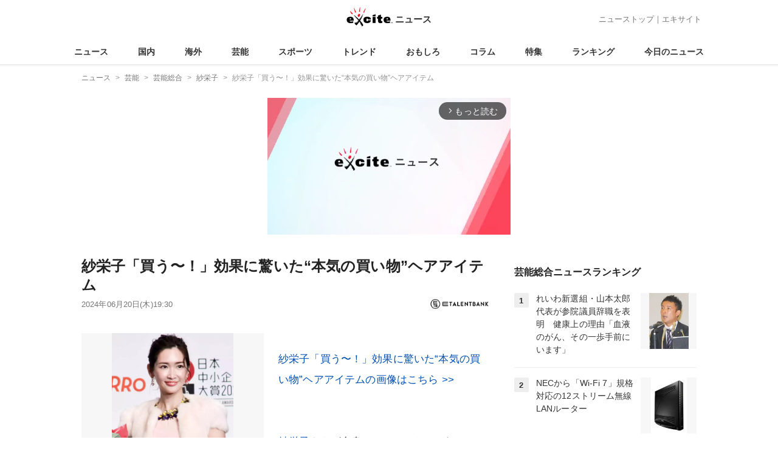

--- FILE ---
content_type: text/html; charset=UTF-8
request_url: https://www.excite.co.jp/news/article/E_talentbank_516323/
body_size: 27947
content:
<!DOCTYPE html>
<html lang="ja">
    <head>
        <meta charset="utf-8">
    <meta name="viewport" content="width=device-width">
<meta name="google-site-verification" content="REPvQprbgdR7hZqw1hpgcPQhLrwAoTScLLRLMp7-GGU" />
<link rel="apple-touch-icon" href="//s.eximg.jp/exnews/a/img/apple-touch-icon.png">
<link rel="icon" href="//s.eximg.jp/extop/img/lep.png" type="image/png">
<title>紗栄子「買う〜！」効果に驚いた“本気の買い物”ヘアアイテム - エキサイトニュース</title>
    <meta name="description" content="紗栄子さんが自身のYouTubeチャンネルに『【コスメキッチン】良いものいっぱい手に入れた！』の動画を投稿。お買い物の様子を見せてくれました！中にはその効果に感激した様子のアイテムも。■ヘアコーム動画..."/>
    <meta name="keywords" content="紗栄子" />
    <meta name="news_keywords" content="紗栄子"/>
<link rel="canonical" href="https://www.excite.co.jp/news/article/E_talentbank_516323/"/>
    <meta name="exad" content="in_article" />
<meta name="referrer" content="origin" />
<meta property="fb:app_id" content="242604012520302" />
    <meta name="category" content="entertainment" />

    <meta name="rich-contents" content="3"/>

    <meta name="thumbnail" content="https://s.eximg.jp/exnews/feed/E_talentbank/15/E_talentbank_516323/E_talentbank_516323_1.jpg" />
        <meta property="og:title" content="紗栄子「買う〜！」効果に驚いた“本気の買い物”ヘアアイテム - エキサイトニュース" />
    <meta property="og:description" content="紗栄子さんが自身のYouTubeチャンネルに『【コスメキッチン】良いものいっぱい手に入れた！』の動画を投稿。お買い物の様子を見せてくれました！中にはその効果に感激した様子のアイテムも。■ヘアコーム動画..." />
    <meta property="og:url" content="https://www.excite.co.jp/news/article/E_talentbank_516323/">
    <meta property="og:type" content="article" />
    <meta property="og:site_name" content="エキサイトニュース" />
            <meta property="og:image" content="https://s.eximg.jp/exnews/feed/E_talentbank/15/E_talentbank_516323/E_talentbank_516323_1.jpg" />
            <meta name="contents-type" content="news-text" >
    <meta name="contents-category" content="news-entertainment" >
    <meta name="contents-tag" content="news-LOVECHROME news-紗栄子" >
        <meta name="twitter:card" content="summary_large_image"/>
    <meta name="twitter:site" content="@ExciteJapan"/>
    <meta name="twitter:title" content="紗栄子「買う〜！」効果に驚いた“本気の買い物”ヘアアイテム - エキサイトニュース">
    <meta name="twitter:description" content="紗栄子さんが自身のYouTubeチャンネルに『【コスメキッチン】良いものいっぱい手に入れた！』の動画を投稿。お買い物の様子を見せてくれました！中にはその効果に感激した様子のアイテムも。■ヘアコーム動画...">
            <meta name="twitter:image" content="https://s.eximg.jp/exnews/feed/E_talentbank/15/E_talentbank_516323/E_talentbank_516323_1.jpg">
            <meta name="contents-current-page" content="1">
        <!-- Tagsmith, v1.0.0 -->
<script>
    (function(b,d){var e=[["test1",.05,.1],["test2",.15,.2],["test3",.25,.3],["test4",.35,.4],["test5",.45,.5],["test6",.533,.566,.599],["test7",.632,.665,.698],["test8",.732,.766,.8],["test9",.825,.85,.875,.9],["test10",.925,.95,.975,1]],g=function(){var c=parseFloat(localStorage.getItem("__tagsmith_ab_factor"));if(isNaN(c)||0>c||1<=c)c=Math.random(),localStorage.setItem("__tagsmith_ab_factor",c.toString());for(var a=0;a<e.length;a++)for(var k=e[a][0],f=1;f<e[a].length;f++)if(c<e[a][f])return k+"_"+
        (1===f?"con":"exp"+(f-1));return null}(),h={};b[d]=b[d]||{};b[d].userVariant=function(){return g};b[d].enable=function(c,a){if("all"===a)return!0;if(a.lastIndexOf("_con")+4===a.length||h[a])return!1;h[a]=c;return g===a};b[d].getLogger=function(c,a){return!1};b[d].__debug=function(){return{AB_CONF:e}};b.googletag=b.googletag||{cmd:[]};b.googletag.cmd.unshift(function(){g&&b.googletag.pubads().setTargeting("tagsmith_ab_variant",g)})})(window,"__tagsmith");
</script>
<!-- End Tagsmith -->
        <script>
    window.dataLayer = window.dataLayer || [];
    function gtag(){dataLayer.push(arguments);}
    gtag('js', new Date());

    var ga4Params = {"content_group2":"entertainment-topic","content_group3":"entertainment","content_group4":"E_talentbank"};
    gtag('config', 'G-5H14MZXLYX', ga4Params);
</script>
   
    <script async src="https://www.googletagmanager.com/gtag/js?id=UA-400370-108"></script>
    <script>
        window.dataLayer = window.dataLayer || [];
        function gtag(){dataLayer.push(arguments);}
        gtag('js', new Date());
                    gtag('set', {"content_group2":"entertainment-topic","content_group3":"entertainment","content_group4":"E_talentbank"});
                        gtag('config', 'UA-400370-108', {
            'custom_map': {
                'dimension3' : 'getNewsDate',
                'dimension4' : 'getNewsCode',
            },
            'getNewsDate' : '2024-06-20',
            'getNewsCode' : 'E_talentbank_516323',
        });
            </script>
        <!-- Google Tag Manager -->
<script>(function(w,d,s,l,i){w[l]=w[l]||[];w[l].push({'gtm.start':
new Date().getTime(),event:'gtm.js'});var f=d.getElementsByTagName(s)[0],
j=d.createElement(s),dl=l!='dataLayer'?'&l='+l:'';j.async=true;j.src=
'https://www.googletagmanager.com/gtm.js?id='+i+dl;f.parentNode.insertBefore(j,f);
})(window,document,'script','dataLayer','GTM-WMQ82P6');</script>
<!-- End Google Tag Manager -->

<!-- Google Tag Manager -->
<script>(function(w,d,s,l,i){w[l]=w[l]||[];w[l].push({'gtm.start':
            new Date().getTime(),event:'gtm.js'});var f=d.getElementsByTagName(s)[0],
        j=d.createElement(s),dl=l!='dataLayer'?'&l='+l:'';j.async=true;j.src=
        'https://www.googletagmanager.com/gtm.js?id='+i+dl;f.parentNode.insertBefore(j,f);
    })(window,document,'script','dataLayer','GTM-WW23MQQP');</script>
<!-- End Google Tag Manager -->
                <script type="text/javascript" async="async" src="//widgets.outbrain.com/outbrain.js"></script>
        <script type="text/javascript" charset="utf-8" async
            src="https://api.popin.cc/searchbox/excite_new_news.js"></script>
        <link rel="stylesheet" href="/news/css/app-pc.css?id=46575697160b17aa5b38">
        <script>var googletag=googletag||{};googletag.cmd=googletag.cmd||[];</script>

<script src="https://image.excite.co.jp/jp/ox/gpt/display/pc/news/pc_news_interstitial.js"></script>
    <script src="//image.excite.co.jp/jp/ox/gpt/pc_news.js"></script>
<style>
    .ad-aside-billboard {
        height: auto;
        min-height: 180px;
        margin: 10px 0;
        text-align: center;
        display: -webkit-flex;
        display: flex;
        flex-direction: column;
        justify-content: center;
        align-items: center;
    }
    .ad-aside-rectangle,
    .ad-aside-pc-billboard {
        min-height: 280px;
    }
    .ad-aside-pc-billboard {
        height: 250px;
        min-height: 250px;
        margin: 7px 0;
    }
    .ad-aside-infeed {
        min-height: 124px;
    }
    .ad-aside-rec,
    .ad-aside-inarticle {
        display: -webkit-flex;
        display: flex;
        -webkit-justify-content: space-evenly;
        justify-content: space-evenly;
        align-items: center;
        width: 100%;
        min-height: 280px;
    }
    .ad-aside-recommend-widget {
        min-height: 410px;
    }
    .col-1 .ad-aside-infeed,
    .col-2 .ad-aside-infeed {
        min-height: inherit;
        max-height: inherit;
    }
    .ad-aside-white-infeed {
        min-height: 85px;
        border-top: 1px solid #efefef;
    }
    .ad-aside-white-infeed + .ad-aside-white-infeed {
        border-top: none;
    }
    @media  screen and (min-width:480px){
        .ad-aside-white-infeed .gpt_pc_news_top_white_infeed {
            height: 124px;
        }
        .ad-aside-white-infeed .gpt_pc_news_white_infeed {
            height: 113px;
        }
    }
    #gpt_pc_news_footer_overlay {
        position: fixed;
        bottom: 0;
        left: 0;
        right: 0;
        z-index: 100;
        overflow: hidden;
        background-color: #fff;
        border-top: 1px solid #d6dee5;
        width: 100%;
        height: 90px;
    }
</style>
                <script src="https://unpkg.com/htmx.org@1.9.0"></script>
    </head>
    <body>
                        <header class="header">
    <div class="header-nav">
        <div class="logo-wrap">
                            
                <a href="https://www.excite.co.jp/news/"><span class="logo">エキサイト</span><span class="logo-sub">ニュース</span></a>
                    </div>
        <div class="nav-header">
            <a href="https://www.excite.co.jp/news/">ニューストップ</a>｜<a href="/">エキサイト</a>
        </div>
    </div>
    <nav class="global-nav">
        <ul>
                                                <li><a href="https://www.excite.co.jp/news/">ニュース</a></li>
                                                                <li><a href="https://www.excite.co.jp/news/domestic-topic/">国内</a></li>
                                                                <li><a href="https://www.excite.co.jp/news/world-topic/">海外</a></li>
                                                                <li><a href="https://www.excite.co.jp/news/entertainment-topic/">芸能</a></li>
                                                                <li><a href="https://www.excite.co.jp/news/sports-topic/">スポーツ</a></li>
                                                                <li><a href="https://www.excite.co.jp/news/trend-topic/">トレンド</a></li>
                                                                <li><a href="https://www.excite.co.jp/news/omoshiro-topic/">おもしろ</a></li>
                                                                <li><a href="https://www.excite.co.jp/news/column-topic/">コラム</a></li>
                                                                <li><a href="https://www.excite.co.jp/news/feature/">特集</a></li>
                                                                <li><a href="https://www.excite.co.jp/news/view-ranking/">ランキング</a></li>
                                                                <li><a href="https://www.excite.co.jp/news/today/">今日のニュース</a></li>
                                    </ul>
    </nav>
    </header>
        <!-- Google Tag Manager (noscript) -->
<noscript><iframe src="https://www.googletagmanager.com/ns.html?id=GTM-WMQ82P6"
height="0" width="0" style="display:none;visibility:hidden"></iframe></noscript>
<!-- End Google Tag Manager (noscript) -->

<!-- Google Tag Manager (noscript) -->
<noscript><iframe src="https://www.googletagmanager.com/ns.html?id=GTM-WW23MQQP"
                  height="0" width="0" style="display:none;visibility:hidden"></iframe></noscript>
<!-- End Google Tag Manager (noscript) -->
        <div class="contents">
            <nav class="breadcrumb" aria-label="breadcrumb">
    <ol class="breadcrumb-list" itemscope itemtype="http://schema.org/BreadcrumbList">
                                    <li itemprop="itemListElement" itemscope itemtype="http://schema.org/ListItem"><a itemprop="item" href="https://www.excite.co.jp/news/"><span itemprop="name">ニュース</span></a><meta itemprop="position" content="1"></li>
                                                            <li itemprop="itemListElement" itemscope itemtype="http://schema.org/ListItem"><a itemprop="item" href="https://www.excite.co.jp/news/entertainment-topic/"><span itemprop="name">芸能</span></a><meta itemprop="position" content="2"></li>
                                                            <li itemprop="itemListElement" itemscope itemtype="http://schema.org/ListItem"><a itemprop="item" href="https://www.excite.co.jp/news/entertainment/"><span itemprop="name">芸能総合</span></a><meta itemprop="position" content="3"></li>
                                                            <li itemprop="itemListElement" itemscope itemtype="http://schema.org/ListItem"><a itemprop="item" href="https://www.excite.co.jp/news/entertainment/tag/%E7%B4%97%E6%A0%84%E5%AD%90/"><span itemprop="name">紗栄子</span></a><meta itemprop="position" content="4"></li>
                                                                        <li itemprop="itemListElement" itemscope itemtype="http://schema.org/ListItem"><span itemprop="name">紗栄子「買う〜！」効果に驚いた“本気の買い物”ヘアアイテム</span><meta itemprop="position" content="5"></li>
                        </ol>
</nav>
                        <div class="header-extra">
                                <div class="ad-aside-pc-billboard">
                <div id="gpt_pc_news_banner"></div>
                </div>
                            </div>
                        <div class="main-contents">
                <main>
                    
        <div class="article">
            <div class="article-header">
            <h1 class="article-title">紗栄子「買う〜！」効果に驚いた“本気の買い物”ヘアアイテム</h1>
            <div class="article-info">
                                
                                            <a href="https://e-talentbank.co.jp/" target="_blank"
                            rel="noopener noreferrer"                            class="source-media">
                            
                            <img src="https://s.eximg.jp/exnews/logo/etb_logo_130.png" alt="イータレントバンク" class="source-logo" width="100" height="25">
                        </a>
                                                    <div class="article-status">
                    <div class="article-date">
                        
                                                <time datetime="2024-06-20T19:30:00+09:00" itemprop="datePublished">2024年06月20日(木)19:30</time>
                    </div>
                </div>
            </div>
                    </div>
        
                <div class="article-body">
            
                            <div class="box-img">
                    <figure class="article-img">
                                                    <div class="article-img__block">
                                <img src="//imgc.eximg.jp/i=https%253A%252F%252Fs.eximg.jp%252Fexnews%252Ffeed%252FE_talentbank%252F15%252FE_talentbank_516323%252FE_talentbank_516323_1.jpg,zoom=600,quality=70,type=webp" width="300" height="200" alt="紗栄子「買う〜！」効果に驚いた“本気の買い物”ヘアアイテム" class="article-image"  />
                            </div>
                            <div class="img-caption"><span></span></div>
                                            </figure>
                </div>
            
            
            
            <div class="story ">
                <script src="/news/js/first-page-link.js" defer></script>
                                    <br /><p><div class="story-thumbnail-link__wrapper"><a class="story-thumbnail-link" target="_blank" href="//imgc.eximg.jp/i=https%253A%252F%252Fs.eximg.jp%252Fexnews%252Ffeed%252FE_talentbank%252F15%252FE_talentbank_516323%252FE_talentbank_516323_1.jpg,quality=70,type=jpg">紗栄子「買う〜！」効果に驚いた“本気の買い物”ヘアアイテムの画像はこちら &gt;&gt;</a></div></p><br /><br /><p><a href="https://www.excite.co.jp/news/entertainment/tag/%E7%B4%97%E6%A0%84%E5%AD%90/" class="person_link" title="紗栄子に関するニュース">紗栄子</a>さんが自身のYouTubeチャンネルに『【コスメキッチン】良いものいっぱい手に入れた！』の動画を投稿。<br />お買い物の様子を見せてくれました！<br /><br />中にはその効果に感激した様子のアイテムも。<br /></p><br /><br />■ヘアコーム<p>動画内に登場したのがこちら！</p><br /><br /><p>LOVECHROME/K24GPスカルプカッサ ゴールド 税込17,490円（公式サイト）</p><br /><br /><blockquote class="instagram-media" data-instgrm-permalink="https://www.instagram.com/p/C4fY3NiR2YO/?utm_source=ig_embedutm_campaign=loading" data-instgrm-version="14" style=" background:#FFF; border:0; border-radius:3px; box-shadow:0 0 1px 0 rgba(0,0,0,0.5),0 1px 10px 0 rgba(0,0,0,0.15); margin: 1px; max-width:540px; min-width:326px; padding:0; width:99.375%; width:-webkit-calc(100% - 2px); width:calc(100% - 2px);"> <a href="https://www.instagram.com/p/C4fY3NiR2YO/?utm_source=ig_embedutm_campaign=loading"  target="_blank"> </p><br /><br />この投稿をInstagramで見る<p></a></p><br /><br /><p ><a href="https://www.instagram.com/p/C4fY3NiR2YO/?utm_source=ig_embedutm_campaign=loading"  target="_blank">LOVECHROME ラブクロム公式(@lovechrome_tokyo)がシェアした投稿</a></p><br /><br /></blockquote><br /><br /><p>表面に純金加工がされているというヘアコーム！</p><br /><br /><p>実際に撮影スタッフの女性がこちらで髪を梳かしたところ「キレイ！」「すごーい！」「全然違う！ボリューム！」と紗栄子さんらが驚きのリアクション。</p><br /><br /><p>続けて「今日雨降ってるからさ、湿気で膨らみやすいじゃん、まとまってる」と雨の日にスタイリング剤を使わずにまとまった髪の毛を見て感心したようにコメント。</p><br /><br /><p>そして「買う～！」と宣言しながらゴールドタイプと別のタイプを購入していました！</p><br /><br />■動画もチェック<p>動画内では、そのほかのお買い物の様子も公開！<br />紗栄子さんが驚いたヘアコームの効果もぜひチェックしてみてくださいね。</p><br /><br />
                
                
                
                
                                    </div>
        <div style="padding: 8px 0; font-weight: bold;">編集部おすすめ</div>
    <div class="ad-aside-white-infeed">
        <div class="gpt_pc_news_white_infeed"></div>
    </div>
    <div class="ad-aside-white-infeed">
        <div class="gpt_pc_news_white_infeed"></div>
    </div>
    <div class="ad-aside-white-infeed">
        <div class="gpt_pc_news_white_infeed"></div>
    </div>
    <div class="ad-aside-white-infeed">
        <div class="gpt_pc_news_white_infeed"></div>
    </div>
    <div class="ad-aside-white-infeed">
        <div class="gpt_pc_news_white_infeed"></div>
    </div>
        
        <div class="share">
            <ul class="sns-share">
        <li>
            <a href="https://twitter.com/share?count=horizontal&original_referer=https%3A%2F%2Fwww.excite.co.jp%2Fnews%2Farticle%2FE_talentbank_516323&text=%E7%B4%97%E6%A0%84%E5%AD%90%E3%80%8C%E8%B2%B7%E3%81%86%E3%80%9C%EF%BC%81%E3%80%8D%E5%8A%B9%E6%9E%9C%E3%81%AB%E9%A9%9A%E3%81%84%E3%81%9F%E2%80%9C%E6%9C%AC%E6%B0%97%E3%81%AE%E8%B2%B7%E3%81%84%E7%89%A9%E2%80%9D%E3%83%98%E3%82%A2%E3%82%A2%E3%82%A4%E3%83%86%E3%83%A0%20-%20%E3%82%A8%E3%82%AD%E3%82%B5%E3%82%A4%E3%83%88%E3%83%8B%E3%83%A5%E3%83%BC%E3%82%B9&url=https%3A%2F%2Fwww.excite.co.jp%2Fnews%2Farticle%2FE_talentbank_516323%2F&via=ExciteJapan"
                rel="noopener noreferrer"
                target="_blank"
                onclick="gtag('event', 'click', {'event_category': 'article_entertainment-topic', 'event_label': 'social-bottom-twitter', 'non_interaction': true});">
                <div class="share-button share-twitter"><span>Xでシェア</span></div>
            </a>
        </li>
        <li>
            <a href="https://www.facebook.com/sharer.php?u=https%3A%2F%2Fwww.excite.co.jp%2Fnews%2Farticle%2FE_talentbank_516323%2F"
                rel="noopener noreferrer"
                target="_blank"
                onclick="gtag('event', 'click', {'event_category': 'article_entertainment-topic', 'event_label': 'social-bottom-facebook', 'non_interaction': true});">
                <div class="share-button share-facebook"><span>Facebookでシェア</span></div>
            </a>
        </li>
    </ul>
        </div>

        
        
                <div id="gpt_pc_news_inread"></div>

        
        
        <div class="ad-aside-recommend-widget"></div>

        
                
            </div>
        
    <div class="ad-aside-rectangle">
        <div id="gpt_pc_news_article_wrap" class="ovh mt-m mb-m">
            <div class="fl">
                <div id="gpt_pc_news_article_left"></div>
            </div>
            <div class="fr">
                <div id="gpt_pc_news_article_right"></div>
            </div>
        </div>
    </div>



<aside class="article-external">
        <h2>記事提供社から（外部リンク）</h2>
        <ul class="text-list">
                                                <li onclick="gtag('event', 'click', {'event_category': 'article_entertainment-topic', 'event_label': 'external-list-1', 'non_interaction': true});"><a href="https://e-talentbank.co.jp/news/beauty/497231/" target="_blank">紗栄子「最近気に入ってるの」バッグINポーチで持ち歩く信頼リップアイテム</a></li>
                                                                <li onclick="gtag('event', 'click', {'event_category': 'article_entertainment-topic', 'event_label': 'external-list-2', 'non_interaction': true});"><a href="https://e-talentbank.co.jp/news/beauty/496788/" target="_blank">紗栄子「今の自分にはハマる」1/3近く消費中の愛用フレグランスを紹介</a></li>
                                                                <li onclick="gtag('event', 'click', {'event_category': 'article_entertainment-topic', 'event_label': 'external-list-3', 'non_interaction': true});"><a href="https://e-talentbank.co.jp/news/beauty/496499/" target="_blank">紗栄子「まじでモテ香水」人から香りを聞かれる愛用フレグランス</a></li>
                                                                <li onclick="gtag('event', 'click', {'event_category': 'article_entertainment-topic', 'event_label': 'external-list-4', 'non_interaction': true});"><a href="https://e-talentbank.co.jp/news/beauty/496207/" target="_blank">紗栄子「これめっちゃ好き」日常使いのボディーソープは600円台のドラストアイテム！</a></li>
                                                                <li onclick="gtag('event', 'click', {'event_category': 'article_entertainment-topic', 'event_label': 'external-list-5', 'non_interaction': true});"><a href="https://e-talentbank.co.jp/news/beauty/495961/" target="_blank">紗栄子「みんな使ってもらいたい」ドラストで買える癒しのバスアイテム</a></li>
                                    </ul>
        <a href="https://e-talentbank.co.jp/" class="tar"
            rel="noopener noreferrer"            target="_blank">
            <span class="source-link">イータレントバンク</span> 
        </a>
</aside>

    <a href="https://www.excite.co.jp/news/source/E_talentbank/" class="button primary-button">
        イータレントバンクの記事をもっと見る<span class="icon-arrow-right"></span>
    </a>
    
            <div
    hx-trigger="revealed"
    hx-swap="outerHTML"
    hx-get="/news/article/story-parts/api/?newsCode[]=huffpost_1386917585769234913&amp;newsCode[]=Daily_1386909547619500186&amp;newsCode[]=Mdpr_news4717509&amp;"
    class="ex-loading"
    hx-target="#loading"
    hx-push-url="/news/article/huffpost_1386917585769234913/"
>
</div>
<div>
    <div id="loading" class="loading">
        <div class="htmx-indicator">
            <div class="bounce1"></div>
            <div class="bounce2"></div>
            <div class="bounce3"></div>
        </div>
    </div>
</div>
    

    
    <section class="article-topics">
    <h2 class="default-title">トピックス</h2>
    <div class="top-mainarea">
    
                        <input id="panel-1-ctrl" class="panel-radios" type="radio" name="tab-radios" onclick="gtag('event', 'click', {'event_category': 'article_entertainment-topic', 'event_label': 'topics-list-news-navi', 'non_interaction': true});">
                                <input id="panel-2-ctrl" class="panel-radios" type="radio" name="tab-radios" onclick="gtag('event', 'click', {'event_category': 'article_entertainment-topic', 'event_label': 'topics-list-domestic-topic-navi', 'non_interaction': true});">
                                <input id="panel-3-ctrl" class="panel-radios" type="radio" name="tab-radios" onclick="gtag('event', 'click', {'event_category': 'article_entertainment-topic', 'event_label': 'topics-list-world-topic-navi', 'non_interaction': true});">
                                <input id="panel-4-ctrl" class="panel-radios" type="radio" name="tab-radios" checked onclick="gtag('event', 'click', {'event_category': 'article_entertainment-topic', 'event_label': 'topics-list-entertainment-topic-navi', 'non_interaction': true});">
                                <input id="panel-5-ctrl" class="panel-radios" type="radio" name="tab-radios" onclick="gtag('event', 'click', {'event_category': 'article_entertainment-topic', 'event_label': 'topics-list-sports-topic-navi', 'non_interaction': true});">
                                <input id="panel-6-ctrl" class="panel-radios" type="radio" name="tab-radios" onclick="gtag('event', 'click', {'event_category': 'article_entertainment-topic', 'event_label': 'topics-list-trend-topic-navi', 'non_interaction': true});">
                                <input id="panel-7-ctrl" class="panel-radios" type="radio" name="tab-radios" onclick="gtag('event', 'click', {'event_category': 'article_entertainment-topic', 'event_label': 'topics-list-omoshiro-topic-navi', 'non_interaction': true});">
                                <input id="panel-8-ctrl" class="panel-radios" type="radio" name="tab-radios" onclick="gtag('event', 'click', {'event_category': 'article_entertainment-topic', 'event_label': 'topics-list-column-topic-navi', 'non_interaction': true});">
                                <input id="panel-9-ctrl" class="panel-radios" type="radio" name="tab-radios" onclick="gtag('event', 'click', {'event_category': 'article_entertainment-topic', 'event_label': 'topics-list-feature-navi', 'non_interaction': true});">
                    <nav class="top-nav">
            
            <ul id="tabs-list">
                                    <li id="li-for-panel-1"><label class="panel-label" for="panel-1-ctrl">ニュース</label></li>
                                    <li id="li-for-panel-2"><label class="panel-label" for="panel-2-ctrl">国内</label></li>
                                    <li id="li-for-panel-3"><label class="panel-label" for="panel-3-ctrl">海外</label></li>
                                    <li id="li-for-panel-4"><label class="panel-label" for="panel-4-ctrl">芸能</label></li>
                                    <li id="li-for-panel-5"><label class="panel-label" for="panel-5-ctrl">スポーツ</label></li>
                                    <li id="li-for-panel-6"><label class="panel-label" for="panel-6-ctrl">トレンド</label></li>
                                    <li id="li-for-panel-7"><label class="panel-label" for="panel-7-ctrl">おもしろ</label></li>
                                    <li id="li-for-panel-8"><label class="panel-label" for="panel-8-ctrl">コラム</label></li>
                                    <li id="li-for-panel-9"><label class="panel-label" for="panel-9-ctrl">特集・インタビュー</label></li>
                            </ul>
            <div onclick="gtag('event', 'click', {'event_category': 'article_entertainment-topic', 'event_label': 'topics-list-feature-nave-next', 'non_interaction': true});">
                <a class="move-button" onclick="switchTab()"><i></i></a>
            </div>
        </nav>
        <div id="panels">
            <div class="container">
                                                        <div id="panel-1" class="top-news">
                        
                                                    <div class="top-photo">
                                <a href="https://www.excite.co.jp/news/article/Oricon_2431955/" onclick="gtag('event', 'click', {'event_category': 'article_entertainment-topic', 'event_label': 'topics-list-today-1', 'non_interaction': true});">
                                    <div class="thumb-img">
                                        <img src="//imgc.eximg.jp/i=https%253A%252F%252Fs.eximg.jp%252Fexnews%252Ffeed%252FOricon%252F97%252FOricon_2431955%252FOricon_2431955_1.jpg,zoom=560x320,quality=100,type=webp" alt="柏木由紀子、長女と辻井伸行のコンサートへ　シックな“鑑賞コーデ”に反響「綺麗で美しい」「素敵です」　3ショットも公開" width="280" height="160" loading="lazy" />
                                        <p class="on-photo-text">柏木由紀子、長女と辻井伸行のコンサートへ　シックな“鑑賞コーデ”に反響「綺麗で美しい」「素敵です」　3ショットも公開</p>
                                    </div>
                                </a>
                            </div>
                                                <ul class="top-news-item">
                            
                                                            <li>
                                    <a href="https://www.excite.co.jp/news/article/FNN_1386913060709908632/" onclick="gtag('event', 'click', {'event_category': 'article_entertainment-topic', 'event_label': 'topics-list-today-2', 'non_interaction': true});" >
                                        妹夫婦 姉監禁で逮捕
                                                                                                                    </a>
                                </li>
                                                            <li>
                                    <a href="https://www.excite.co.jp/news/article/Jiji_3695791/" onclick="gtag('event', 'click', {'event_category': 'article_entertainment-topic', 'event_label': 'topics-list-today-3', 'non_interaction': true});" >
                                        中国総領事 空席に
                                                                                                                    </a>
                                </li>
                                                            <li>
                                    <a href="https://www.excite.co.jp/news/article/ctv_1386905045279129955/" onclick="gtag('event', 'click', {'event_category': 'article_entertainment-topic', 'event_label': 'topics-list-today-4', 'non_interaction': true});" >
                                        三重いなべ市 13㎝積雪
                                                                                                                    </a>
                                </li>
                                                            <li>
                                    <a href="https://www.excite.co.jp/news/article/FNN_1386911570141381079/" onclick="gtag('event', 'click', {'event_category': 'article_entertainment-topic', 'event_label': 'topics-list-today-5', 'non_interaction': true});" >
                                        元経理部長 1.7億横領
                                                                                                                    </a>
                                </li>
                                                            <li>
                                    <a href="https://www.excite.co.jp/news/article/Allabout_516701/" onclick="gtag('event', 'click', {'event_category': 'article_entertainment-topic', 'event_label': 'topics-list-today-6', 'non_interaction': true});" >
                                        66歳 月13万で働く
                                                                                                                    </a>
                                </li>
                                                            <li>
                                    <a href="https://www.excite.co.jp/news/article/Allabout_102554/" onclick="gtag('event', 'click', {'event_category': 'article_entertainment-topic', 'event_label': 'topics-list-today-7', 'non_interaction': true});" >
                                        島根の道の駅ランキング
                                                                                                                    </a>
                                </li>
                                                            <li>
                                    <a href="https://www.excite.co.jp/news/article/ntv_1386906765855474196/" onclick="gtag('event', 'click', {'event_category': 'article_entertainment-topic', 'event_label': 'topics-list-today-8', 'non_interaction': true});" >
                                        DeNA 大野貴洋復帰
                                                                                                                    </a>
                                </li>
                                                            <li>
                                    <a href="https://www.excite.co.jp/news/article/SportsHochi_20260122_OHT1T51057/" onclick="gtag('event', 'click', {'event_category': 'article_entertainment-topic', 'event_label': 'topics-list-today-9', 'non_interaction': true});" >
                                        WBC韓国代表 空港拘束
                                                                                                                    </a>
                                </li>
                                                            <li>
                                    <a href="https://www.excite.co.jp/news/article/Oricon_2431984/" onclick="gtag('event', 'click', {'event_category': 'article_entertainment-topic', 'event_label': 'topics-list-today-10', 'non_interaction': true});" >
                                        ミス日本 シンポ司会
                                                                                                                    </a>
                                </li>
                                                            <li>
                                    <a href="https://www.excite.co.jp/news/article/Oricon_2431975/" onclick="gtag('event', 'click', {'event_category': 'article_entertainment-topic', 'event_label': 'topics-list-today-11', 'non_interaction': true});" >
                                        小学生ギャル Forbes選出
                                                                                                                    </a>
                                </li>
                                                    </ul>
                    </div>
                                            <a class="button primary-button" href="https://www.excite.co.jp/news/today/" onclick="gtag('event', 'click', {'event_category': 'article_entertainment-topic', 'event_label': 'topics-list-today-more', 'non_interaction': true});">今日の主要ニュース<span class="icon-arrow-right"></span></a>
                                                                            <div id="panel-2" class="top-news">
                        
                                                    <div class="top-photo">
                                <a href="https://www.excite.co.jp/news/article/ctv_1386905045279129955/" onclick="gtag('event', 'click', {'event_category': 'article_entertainment-topic', 'event_label': 'topics-list-domestic-topic-1', 'non_interaction': true});">
                                    <div class="thumb-img">
                                        <img src="//imgc.eximg.jp/i=https%253A%252F%252Fs.eximg.jp%252Fexnews%252Ffeed%252Fctv%252F65%252Fctv_1386905045279129955%252Fctv_1386905045279129955_1.jpg,zoom=560x320,quality=100,type=webp" alt="【今季最長寒波】三重・いなべ市で13センチの積雪を観測　交通にも影響（22日午前11時40分ごろ放送）" width="280" height="160" loading="lazy" />
                                        <p class="on-photo-text">【今季最長寒波】三重・いなべ市で13センチの積雪を観測　交通にも影響（22日午前11時40分ごろ放送）</p>
                                    </div>
                                </a>
                            </div>
                                                <ul class="top-news-item">
                            
                                                            <li>
                                    <a href="https://www.excite.co.jp/news/article/TBSNews_1386907056726474851/" onclick="gtag('event', 'click', {'event_category': 'article_entertainment-topic', 'event_label': 'topics-list-domestic-topic-2', 'non_interaction': true});" >
                                        岡崎市火災 2人安否不明
                                                                                                                    </a>
                                </li>
                                                            <li>
                                    <a href="https://www.excite.co.jp/news/article/ntv_1386912553386246710/" onclick="gtag('event', 'click', {'event_category': 'article_entertainment-topic', 'event_label': 'topics-list-domestic-topic-3', 'non_interaction': true});" >
                                        林野火災注意 緊急会見へ
                                                                                                                    </a>
                                </li>
                                                            <li>
                                    <a href="https://www.excite.co.jp/news/article/TBSNews_1386905330834800938/" onclick="gtag('event', 'click', {'event_category': 'article_entertainment-topic', 'event_label': 'topics-list-domestic-topic-4', 'non_interaction': true});" >
                                        川崎性風俗店長ら逮捕
                                                                                                                    </a>
                                </li>
                                                            <li>
                                    <a href="https://www.excite.co.jp/news/article/Kyodo_1386908850487247224/" onclick="gtag('event', 'click', {'event_category': 'article_entertainment-topic', 'event_label': 'topics-list-domestic-topic-5', 'non_interaction': true});" >
                                        木原氏 偽情報対応要請へ
                                                                                                                    </a>
                                </li>
                                                            <li>
                                    <a href="https://www.excite.co.jp/news/article/Kyodo_1386913862144377706/" onclick="gtag('event', 'click', {'event_category': 'article_entertainment-topic', 'event_label': 'topics-list-domestic-topic-6', 'non_interaction': true});" >
                                        違法スポーツカー運行逮捕
                                                                                                                    </a>
                                </li>
                                                            <li>
                                    <a href="https://www.excite.co.jp/news/article/Jiji_3695793/" onclick="gtag('event', 'click', {'event_category': 'article_entertainment-topic', 'event_label': 'topics-list-domestic-topic-7', 'non_interaction': true});" >
                                        大阪知事選 3人届け出
                                                                                                                    </a>
                                </li>
                                                            <li>
                                    <a href="https://www.excite.co.jp/news/article/TBSNews_1386910527378341971/" onclick="gtag('event', 'click', {'event_category': 'article_entertainment-topic', 'event_label': 'topics-list-domestic-topic-8', 'non_interaction': true});" >
                                        水戸殺害 元交際相手逮捕
                                                                                                                    </a>
                                </li>
                                                            <li>
                                    <a href="https://www.excite.co.jp/news/article/Kyodo_1386908465755161129/" onclick="gtag('event', 'click', {'event_category': 'article_entertainment-topic', 'event_label': 'topics-list-domestic-topic-9', 'non_interaction': true});" >
                                        スウィフト 殿堂入り
                                                                                                                    </a>
                                </li>
                                                            <li>
                                    <a href="https://www.excite.co.jp/news/article/Kyodo_1386906795889443689/" onclick="gtag('event', 'click', {'event_category': 'article_entertainment-topic', 'event_label': 'topics-list-domestic-topic-10', 'non_interaction': true});" >
                                        柏崎刈羽原発 警報発生
                                                                                                                    </a>
                                </li>
                                                            <li>
                                    <a href="https://www.excite.co.jp/news/article/Kyodo_1386916819501433240/" onclick="gtag('event', 'click', {'event_category': 'article_entertainment-topic', 'event_label': 'topics-list-domestic-topic-11', 'non_interaction': true});" >
                                        女流棋聖戦 上野名人勝利
                                                                                                                    </a>
                                </li>
                                                    </ul>
                    </div>
                                            <a class="button primary-button" href="https://www.excite.co.jp/news/domestic-topic/" onclick="gtag('event', 'click', {'event_category': 'article_entertainment-topic', 'event_label': 'topics-list-domestic-topic-more', 'non_interaction': true});">国内の主要ニュース<span class="icon-arrow-right"></span></a>
                                                                            <div id="panel-3" class="top-news">
                        
                                                    <div class="top-photo">
                                <a href="https://www.excite.co.jp/news/article/FNN_1386906005027422451/" onclick="gtag('event', 'click', {'event_category': 'article_entertainment-topic', 'event_label': 'topics-list-world-topic-1', 'non_interaction': true});">
                                    <div class="thumb-img">
                                        <img src="//imgc.eximg.jp/i=https%253A%252F%252Fs.eximg.jp%252Fexnews%252Ffeed%252FFNN%252Fb9%252FFNN_1386906005027422451%252FFNN_1386906005027422451_1.jpg,zoom=560x320,quality=100,type=webp" alt="トランプ大統領「グリーンランドなどの将来の枠組みを構築」NATO事務総長との会談で合意　欧州追加関税は取りやめ" width="280" height="160" loading="lazy" />
                                        <p class="on-photo-text">トランプ大統領「グリーンランドなどの将来の枠組みを構築」NATO事務総長との会談で合意　欧州追加関税は取りやめ</p>
                                    </div>
                                </a>
                            </div>
                                                <ul class="top-news-item">
                            
                                                            <li>
                                    <a href="https://www.excite.co.jp/news/article/ntv_1386917330713232248/" onclick="gtag('event', 'click', {'event_category': 'article_entertainment-topic', 'event_label': 'topics-list-world-topic-2', 'non_interaction': true});" >
                                        トランプ氏 欧州関税見送り
                                                                                                                    </a>
                                </li>
                                                            <li>
                                    <a href="https://www.excite.co.jp/news/article/ntv_1386913099361501223/" onclick="gtag('event', 'click', {'event_category': 'article_entertainment-topic', 'event_label': 'topics-list-world-topic-3', 'non_interaction': true});" >
                                        トランプ氏 欧州8か国関税見送り
                                                                                                                    </a>
                                </li>
                                                            <li>
                                    <a href="https://www.excite.co.jp/news/article/CNN_1386902497347175012/" onclick="gtag('event', 'click', {'event_category': 'article_entertainment-topic', 'event_label': 'topics-list-world-topic-4', 'non_interaction': true});" >
                                        エアフォースワン老朽化問題浮上
                                                                                                                    </a>
                                </li>
                                                            <li>
                                    <a href="https://www.excite.co.jp/news/article/TBSNews_1386905330385781151/" onclick="gtag('event', 'click', {'event_category': 'article_entertainment-topic', 'event_label': 'topics-list-world-topic-5', 'non_interaction': true});" >
                                        トランプ氏 欧州8か国関税見送り
                                                                                                                    </a>
                                </li>
                                                            <li>
                                    <a href="https://www.excite.co.jp/news/article/Kyodo_1386898889955885575/" onclick="gtag('event', 'click', {'event_category': 'article_entertainment-topic', 'event_label': 'topics-list-world-topic-6', 'non_interaction': true});" >
                                        トランプ氏 演説で言い間違え
                                                                                                                    </a>
                                </li>
                                                            <li>
                                    <a href="https://www.excite.co.jp/news/article/TBSNews_1386909286220988707/" onclick="gtag('event', 'click', {'event_category': 'article_entertainment-topic', 'event_label': 'topics-list-world-topic-7', 'non_interaction': true});" >
                                        米支援打ち切り ミャンマー避難民
                                                                                                                    </a>
                                </li>
                                                            <li>
                                    <a href="https://www.excite.co.jp/news/article/CNN_1386894935345431454/" onclick="gtag('event', 'click', {'event_category': 'article_entertainment-topic', 'event_label': 'topics-list-world-topic-8', 'non_interaction': true});" >
                                        プーチン氏 グリーンランド問題語る
                                                                                                                    </a>
                                </li>
                                                            <li>
                                    <a href="https://www.excite.co.jp/news/article/CNN_1386913923775447312/" onclick="gtag('event', 'click', {'event_category': 'article_entertainment-topic', 'event_label': 'topics-list-world-topic-9', 'non_interaction': true});" >
                                        ヘンリー王子 英紙を批判
                                                                                                                    </a>
                                </li>
                                                            <li>
                                    <a href="https://www.excite.co.jp/news/article/Jiji_3695684/" onclick="gtag('event', 'click', {'event_category': 'article_entertainment-topic', 'event_label': 'topics-list-world-topic-10', 'non_interaction': true});" >
                                        トランプ氏 追加関税取りやめ
                                                                                                                    </a>
                                </li>
                                                            <li>
                                    <a href="https://www.excite.co.jp/news/article/Jiji_3695743/" onclick="gtag('event', 'click', {'event_category': 'article_entertainment-topic', 'event_label': 'topics-list-world-topic-11', 'non_interaction': true});" >
                                        中国 核保有発言を非難
                                                                                                                    </a>
                                </li>
                                                    </ul>
                    </div>
                                            <a class="button primary-button" href="https://www.excite.co.jp/news/world-topic/" onclick="gtag('event', 'click', {'event_category': 'article_entertainment-topic', 'event_label': 'topics-list-world-topic-more', 'non_interaction': true});">海外の主要ニュース<span class="icon-arrow-right"></span></a>
                                                                            <div id="panel-4" class="top-news">
                        
                                                    <div class="top-photo">
                                <a href="https://www.excite.co.jp/news/article/Oricon_2431977/" onclick="gtag('event', 'click', {'event_category': 'article_entertainment-topic', 'event_label': 'topics-list-entertainment-topic-1', 'non_interaction': true});">
                                    <div class="thumb-img">
                                        <img src="//imgc.eximg.jp/i=https%253A%252F%252Fs.eximg.jp%252Fexnews%252Ffeed%252FOricon%252F90%252FOricon_2431977%252FOricon_2431977_1.jpg,zoom=560x320,quality=100,type=webp" alt="森香澄「第一志望はフジテレビ」　最終選考で大ミス連発→東大卒アナ採用に「知的な子を求めていたんだな」" width="280" height="160" loading="lazy" />
                                        <p class="on-photo-text">森香澄「第一志望はフジテレビ」　最終選考で大ミス連発→東大卒アナ採用に「知的な子を求めていたんだな」</p>
                                    </div>
                                </a>
                            </div>
                                                <ul class="top-news-item">
                            
                                                            <li>
                                    <a href="https://www.excite.co.jp/news/article/SportsHochi_20260121_OHT1T51286/" onclick="gtag('event', 'click', {'event_category': 'article_entertainment-topic', 'event_label': 'topics-list-entertainment-topic-2', 'non_interaction': true});" >
                                        大谷映美里 韓国旅行ショット公開
                                                                                                                    </a>
                                </li>
                                                            <li>
                                    <a href="https://www.excite.co.jp/news/article/Oricon_2431975/" onclick="gtag('event', 'click', {'event_category': 'article_entertainment-topic', 'event_label': 'topics-list-entertainment-topic-3', 'non_interaction': true});" >
                                        小学生ギャルゆなち Forbes選出
                                                                                                                    </a>
                                </li>
                                                            <li>
                                    <a href="https://www.excite.co.jp/news/article/Daily_1386915133174924121/" onclick="gtag('event', 'click', {'event_category': 'article_entertainment-topic', 'event_label': 'topics-list-entertainment-topic-4', 'non_interaction': true});" >
                                        森香澄 フジ試験でピストル演技
                                                                                                                    </a>
                                </li>
                                                            <li>
                                    <a href="https://www.excite.co.jp/news/article/Oricon_2431959/" onclick="gtag('event', 'click', {'event_category': 'article_entertainment-topic', 'event_label': 'topics-list-entertainment-topic-5', 'non_interaction': true});" >
                                        peco 息子の学校PTA立候補
                                                                                                                    </a>
                                </li>
                                                            <li>
                                    <a href="https://www.excite.co.jp/news/article/SportsHochi_20260122_OHT1T51051/" onclick="gtag('event', 'click', {'event_category': 'article_entertainment-topic', 'event_label': 'topics-list-entertainment-topic-6', 'non_interaction': true});" >
                                        松本莉緒 体脂肪8%の姿公開
                                                                                                                    </a>
                                </li>
                                                            <li>
                                    <a href="https://www.excite.co.jp/news/article/Oricon_2431966/" onclick="gtag('event', 'click', {'event_category': 'article_entertainment-topic', 'event_label': 'topics-list-entertainment-topic-7', 'non_interaction': true});" >
                                        AKB伊藤百花 グラビア誌登場
                                                                                                                    </a>
                                </li>
                                                            <li>
                                    <a href="https://www.excite.co.jp/news/article/Oricon_2431891/" onclick="gtag('event', 'click', {'event_category': 'article_entertainment-topic', 'event_label': 'topics-list-entertainment-topic-8', 'non_interaction': true});" >
                                        高橋真麻 仕込んだ手料理を紹介
                                                                                                                    </a>
                                </li>
                                                            <li>
                                    <a href="https://www.excite.co.jp/news/article/Oricon_2431984/" onclick="gtag('event', 'click', {'event_category': 'article_entertainment-topic', 'event_label': 'topics-list-entertainment-topic-9', 'non_interaction': true});" >
                                        ミス日本高坂実優 環境シンポ司会
                                                                                                                    </a>
                                </li>
                                                            <li>
                                    <a href="https://www.excite.co.jp/news/article/SportsHochi_20260122_OHT1T51042/" onclick="gtag('event', 'click', {'event_category': 'article_entertainment-topic', 'event_label': 'topics-list-entertainment-topic-10', 'non_interaction': true});" >
                                        科捜研の女 あす完結に沢口談
                                                                                                                    </a>
                                </li>
                                                            <li>
                                    <a href="https://www.excite.co.jp/news/article/SportsHochi_20260122_OHT1T51032/" onclick="gtag('event', 'click', {'event_category': 'article_entertainment-topic', 'event_label': 'topics-list-entertainment-topic-11', 'non_interaction': true});" >
                                        橋本環奈 14歳の奇跡の一枚
                                                                                                                    </a>
                                </li>
                                                    </ul>
                    </div>
                                            <a class="button primary-button" href="https://www.excite.co.jp/news/entertainment-topic/" onclick="gtag('event', 'click', {'event_category': 'article_entertainment-topic', 'event_label': 'topics-list-entertainment-topic-more', 'non_interaction': true});">芸能の主要ニュース<span class="icon-arrow-right"></span></a>
                                                                            <div id="panel-5" class="top-news">
                        
                                                    <div class="top-photo">
                                <a href="https://www.excite.co.jp/news/article/SportsHochi_20260122_OHT1T51062/" onclick="gtag('event', 'click', {'event_category': 'article_entertainment-topic', 'event_label': 'topics-list-sports-topic-1', 'non_interaction': true});">
                                    <div class="thumb-img">
                                        <img src="//imgc.eximg.jp/i=https%253A%252F%252Fs.eximg.jp%252Fexnews%252Ffeed%252FSportsHochi%252Fdc%252FSportsHochi_20260122_OHT1T51062%252FSportsHochi_20260122_OHT1T51062_1.jpg,zoom=560x320,quality=100,type=webp" alt="【注目馬動向】昨年のダービー卿ＣＴ勝ち馬のトロヴァトーレは東京新聞杯へ" width="280" height="160" loading="lazy" />
                                        <p class="on-photo-text">【注目馬動向】昨年のダービー卿ＣＴ勝ち馬のトロヴァトーレは東京新聞杯へ</p>
                                    </div>
                                </a>
                            </div>
                                                <ul class="top-news-item">
                            
                                                            <li>
                                    <a href="https://www.excite.co.jp/news/article/SportsHochi_20260122_OHT1T51063/" onclick="gtag('event', 'click', {'event_category': 'article_entertainment-topic', 'event_label': 'topics-list-sports-topic-2', 'non_interaction': true});" >
                                        五輪出場資格誤認 選手に責任なし
                                                                                                                    </a>
                                </li>
                                                            <li>
                                    <a href="https://www.excite.co.jp/news/article/SportsHochi_20260122_OHT1T51060/" onclick="gtag('event', 'click', {'event_category': 'article_entertainment-topic', 'event_label': 'topics-list-sports-topic-3', 'non_interaction': true});" >
                                        ジャスティンビスタ 骨折で離脱
                                                                                                                    </a>
                                </li>
                                                            <li>
                                    <a href="https://www.excite.co.jp/news/article/SportsHochi_20260122_OHT1T51061/" onclick="gtag('event', 'click', {'event_category': 'article_entertainment-topic', 'event_label': 'topics-list-sports-topic-4', 'non_interaction': true});" >
                                        原辰徳氏 菅野智之にエール
                                                                                                                    </a>
                                </li>
                                                            <li>
                                    <a href="https://www.excite.co.jp/news/article/SportsHochi_20260122_OHT1T51058/" onclick="gtag('event', 'click', {'event_category': 'article_entertainment-topic', 'event_label': 'topics-list-sports-topic-5', 'non_interaction': true});" >
                                        タッカー背番号23選択の理由
                                                                                                                    </a>
                                </li>
                                                            <li>
                                    <a href="https://www.excite.co.jp/news/article/ntv_1386906765855474196/" onclick="gtag('event', 'click', {'event_category': 'article_entertainment-topic', 'event_label': 'topics-list-sports-topic-6', 'non_interaction': true});" >
                                        DeNA 大野貴洋が古巣復帰
                                                                                                                    </a>
                                </li>
                                                            <li>
                                    <a href="https://www.excite.co.jp/news/article/SportsHochi_20260122_OHT1T51057/" onclick="gtag('event', 'click', {'event_category': 'article_entertainment-topic', 'event_label': 'topics-list-sports-topic-7', 'non_interaction': true});" >
                                        韓国李政厚 空港で一時拘束
                                                                                                                    </a>
                                </li>
                                                            <li>
                                    <a href="https://www.excite.co.jp/news/article/TBSNews_1386905567651234693/" onclick="gtag('event', 'click', {'event_category': 'article_entertainment-topic', 'event_label': 'topics-list-sports-topic-8', 'non_interaction': true});" >
                                        竹内智香 卵子凍結語る
                                                                                                                    </a>
                                </li>
                                                            <li>
                                    <a href="https://www.excite.co.jp/news/article/SportsHochi_20260122_OHT1T51055/" onclick="gtag('event', 'click', {'event_category': 'article_entertainment-topic', 'event_label': 'topics-list-sports-topic-9', 'non_interaction': true});" >
                                        原辰徳氏 大谷打順を語る
                                                                                                                    </a>
                                </li>
                                                            <li>
                                    <a href="https://www.excite.co.jp/news/article/ntv_1386905136122741283/" onclick="gtag('event', 'click', {'event_category': 'article_entertainment-topic', 'event_label': 'topics-list-sports-topic-10', 'non_interaction': true});" >
                                        ロッテ キャンプメンバー発表
                                                                                                                    </a>
                                </li>
                                                            <li>
                                    <a href="https://www.excite.co.jp/news/article/SportsHochi_20260122_OHT1T51050/" onclick="gtag('event', 'click', {'event_category': 'article_entertainment-topic', 'event_label': 'topics-list-sports-topic-11', 'non_interaction': true});" >
                                        山下舜平大 開幕目指す
                                                                                                                    </a>
                                </li>
                                                    </ul>
                    </div>
                                            <a class="button primary-button" href="https://www.excite.co.jp/news/sports-topic/" onclick="gtag('event', 'click', {'event_category': 'article_entertainment-topic', 'event_label': 'topics-list-sports-topic-more', 'non_interaction': true});">スポーツの主要ニュース<span class="icon-arrow-right"></span></a>
                                                                            <div id="panel-6" class="top-news">
                        
                                                    <div class="top-photo">
                                <a href="https://www.excite.co.jp/news/article/k_tai_watch_1386906625322484378/" onclick="gtag('event', 'click', {'event_category': 'article_entertainment-topic', 'event_label': 'topics-list-trend-topic-1', 'non_interaction': true});">
                                    <div class="thumb-img">
                                        <img src="//imgc.eximg.jp/i=https%253A%252F%252Fs.eximg.jp%252Fexnews%252Ffeed%252Fk_tai_watch%252F7f%252Fk_tai_watch_1386906625322484378%252Fk_tai_watch_1386906625322484378_1.jpg,zoom=560x320,quality=100,type=webp" alt="Amazonでドコモ・ahamoの回線セット申し込みが可能に、「Galaxy S25」がMNPで2万7434円" width="280" height="160" loading="lazy" />
                                        <p class="on-photo-text">Amazonでドコモ・ahamoの回線セット申し込みが可能に、「Galaxy S25」がMNPで2万7434円</p>
                                    </div>
                                </a>
                            </div>
                                                <ul class="top-news-item">
                            
                                                            <li>
                                    <a href="https://www.excite.co.jp/news/article/game_watch_1386913179187298310/" onclick="gtag('event', 'click', {'event_category': 'article_entertainment-topic', 'event_label': 'topics-list-trend-topic-2', 'non_interaction': true});" >
                                        8BIT MUSIC POWER 10周年版発売
                                                                                                                    </a>
                                </li>
                                                            <li>
                                    <a href="https://www.excite.co.jp/news/article/dc_watch_1386906985511224010/" onclick="gtag('event', 'click', {'event_category': 'article_entertainment-topic', 'event_label': 'topics-list-trend-topic-3', 'non_interaction': true});" >
                                        撮影でウィンターブーツ履く?
                                                                                                                    </a>
                                </li>
                                                            <li>
                                    <a href="https://www.excite.co.jp/news/article/pcwatch_1386917624042209488/" onclick="gtag('event', 'click', {'event_category': 'article_entertainment-topic', 'event_label': 'topics-list-trend-topic-4', 'non_interaction': true});" >
                                        Win11 ペイントがAI塗り絵対応
                                                                                                                    </a>
                                </li>
                                                            <li>
                                    <a href="https://www.excite.co.jp/news/article/game_watch_1386905773614891765/" onclick="gtag('event', 'click', {'event_category': 'article_entertainment-topic', 'event_label': 'topics-list-trend-topic-5', 'non_interaction': true});" >
                                        ライデンファイターズ試遊会開催
                                                                                                                    </a>
                                </li>
                                                            <li>
                                    <a href="https://www.excite.co.jp/news/article/game_watch_1386913131019829931/" onclick="gtag('event', 'click', {'event_category': 'article_entertainment-topic', 'event_label': 'topics-list-trend-topic-6', 'non_interaction': true});" >
                                        ゲオ Switch2ソフト200円引き
                                                                                                                    </a>
                                </li>
                                                            <li>
                                    <a href="https://www.excite.co.jp/news/article/Animeanime_95359/" onclick="gtag('event', 'click', {'event_category': 'article_entertainment-topic', 'event_label': 'topics-list-trend-topic-7', 'non_interaction': true});" >
                                        サンリオ ボンボンドロップシール
                                                                                                                    </a>
                                </li>
                                                            <li>
                                    <a href="https://www.excite.co.jp/news/article/impress_watch_1386913103496725295/" onclick="gtag('event', 'click', {'event_category': 'article_entertainment-topic', 'event_label': 'topics-list-trend-topic-8', 'non_interaction': true});" >
                                        日本製ヒューマノイド初公開
                                                                                                                    </a>
                                </li>
                                                            <li>
                                    <a href="https://www.excite.co.jp/news/article/game_watch_1386913172909506745/" onclick="gtag('event', 'click', {'event_category': 'article_entertainment-topic', 'event_label': 'topics-list-trend-topic-9', 'non_interaction': true});" >
                                        ちいかわ わっふれ～む2 発売
                                                                                                                    </a>
                                </li>
                                                            <li>
                                    <a href="https://www.excite.co.jp/news/article/pcwatch_1386910051376251496/" onclick="gtag('event', 'click', {'event_category': 'article_entertainment-topic', 'event_label': 'topics-list-trend-topic-10', 'non_interaction': true});" >
                                        4K有機ELモニター2.5万円引き
                                                                                                                    </a>
                                </li>
                                                            <li>
                                    <a href="https://www.excite.co.jp/news/article/avwatch_1386912318631002228/" onclick="gtag('event', 'click', {'event_category': 'article_entertainment-topic', 'event_label': 'topics-list-trend-topic-11', 'non_interaction': true});" >
                                        鬼滅 無限城編 舞台挨拶開催
                                                                                                                    </a>
                                </li>
                                                    </ul>
                    </div>
                                            <a class="button primary-button" href="https://www.excite.co.jp/news/trend-topic/" onclick="gtag('event', 'click', {'event_category': 'article_entertainment-topic', 'event_label': 'topics-list-trend-topic-more', 'non_interaction': true});">トレンドの主要ニュース<span class="icon-arrow-right"></span></a>
                                                                            <div id="panel-7" class="top-news">
                        
                                                    <div class="top-photo">
                                <a href="https://www.excite.co.jp/news/article/nekochan_cat44562/" onclick="gtag('event', 'click', {'event_category': 'article_entertainment-topic', 'event_label': 'topics-list-omoshiro-topic-1', 'non_interaction': true});">
                                    <div class="thumb-img">
                                        <img src="//imgc.eximg.jp/i=https%253A%252F%252Fs.eximg.jp%252Fexnews%252Ffeed%252Fnekochan%252Fd9%252Fnekochan_cat44562%252Fnekochan_cat44562_1.jpg,zoom=560x320,quality=100,type=webp" alt="猫が人や物に『スリスリ』しているときの心理3つ　実はさまざまな意味が込められている？" width="280" height="160" loading="lazy" />
                                        <p class="on-photo-text">猫が人や物に『スリスリ』しているときの心理3つ　実はさまざまな意味が込められている？</p>
                                    </div>
                                </a>
                            </div>
                                                <ul class="top-news-item">
                            
                                                            <li>
                                    <a href="https://www.excite.co.jp/news/article/wanchan_dog57559/" onclick="gtag('event', 'click', {'event_category': 'article_entertainment-topic', 'event_label': 'topics-list-omoshiro-topic-2', 'non_interaction': true});" >
                                        犬を危険にさらすNG散歩
                                                                                                                    </a>
                                </li>
                                                            <li>
                                    <a href="https://www.excite.co.jp/news/article/wanchan_dog57873/" onclick="gtag('event', 'click', {'event_category': 'article_entertainment-topic', 'event_label': 'topics-list-omoshiro-topic-3', 'non_interaction': true});" >
                                        猫に育てられた子犬話題
                                                                                                                    </a>
                                </li>
                                                            <li>
                                    <a href="https://www.excite.co.jp/news/article/wanchan_dog57756/" onclick="gtag('event', 'click', {'event_category': 'article_entertainment-topic', 'event_label': 'topics-list-omoshiro-topic-4', 'non_interaction': true});" >
                                        静かな犬 まさかの光景
                                                                                                                    </a>
                                </li>
                                                            <li>
                                    <a href="https://www.excite.co.jp/news/article/nekochan_cat44452/" onclick="gtag('event', 'click', {'event_category': 'article_entertainment-topic', 'event_label': 'topics-list-omoshiro-topic-5', 'non_interaction': true});" >
                                        猫から異臭 考えられる原因
                                                                                                                    </a>
                                </li>
                                                            <li>
                                    <a href="https://www.excite.co.jp/news/article/wanchan_dog57565/" onclick="gtag('event', 'click', {'event_category': 'article_entertainment-topic', 'event_label': 'topics-list-omoshiro-topic-6', 'non_interaction': true});" >
                                        犬を笑顔にする方法4つ
                                                                                                                    </a>
                                </li>
                                                            <li>
                                    <a href="https://www.excite.co.jp/news/article/wanchan_dog57968/" onclick="gtag('event', 'click', {'event_category': 'article_entertainment-topic', 'event_label': 'topics-list-omoshiro-topic-7', 'non_interaction': true});" >
                                        ドッグランで愛犬が衝撃
                                                                                                                    </a>
                                </li>
                                                            <li>
                                    <a href="https://www.excite.co.jp/news/article/wanchan_dog57838/" onclick="gtag('event', 'click', {'event_category': 'article_entertainment-topic', 'event_label': 'topics-list-omoshiro-topic-8', 'non_interaction': true});" >
                                        ストーブ前 犬が強行突破
                                                                                                                    </a>
                                </li>
                                                            <li>
                                    <a href="https://www.excite.co.jp/news/article/wanchan_dog53845/" onclick="gtag('event', 'click', {'event_category': 'article_entertainment-topic', 'event_label': 'topics-list-omoshiro-topic-9', 'non_interaction': true});" >
                                        妊娠中寄り添った犬感動
                                                                                                                    </a>
                                </li>
                                                            <li>
                                    <a href="https://www.excite.co.jp/news/article/wanchan_dog57936/" onclick="gtag('event', 'click', {'event_category': 'article_entertainment-topic', 'event_label': 'topics-list-omoshiro-topic-10', 'non_interaction': true});" >
                                        Amazon配達完了通知話題
                                                                                                                    </a>
                                </li>
                                                            <li>
                                    <a href="https://www.excite.co.jp/news/article/nekochan_cat44654/" onclick="gtag('event', 'click', {'event_category': 'article_entertainment-topic', 'event_label': 'topics-list-omoshiro-topic-11', 'non_interaction': true});" >
                                        子猫との出会い 心温まる
                                                                                                                    </a>
                                </li>
                                                    </ul>
                    </div>
                                            <a class="button primary-button" href="https://www.excite.co.jp/news/omoshiro-topic/" onclick="gtag('event', 'click', {'event_category': 'article_entertainment-topic', 'event_label': 'topics-list-omoshiro-topic-more', 'non_interaction': true});">おもしろの主要ニュース<span class="icon-arrow-right"></span></a>
                                                                            <div id="panel-8" class="top-news">
                        
                                                    <div class="top-photo">
                                <a href="https://www.excite.co.jp/news/article/Allabout_102554/" onclick="gtag('event', 'click', {'event_category': 'article_entertainment-topic', 'event_label': 'topics-list-column-topic-1', 'non_interaction': true});">
                                    <div class="thumb-img">
                                        <img src="//imgc.eximg.jp/i=https%253A%252F%252Fs.eximg.jp%252Fexnews%252Ffeed%252FAllabout%252F77%252FAllabout_102554%252FAllabout_102554_1.jpg,zoom=560x320,quality=100,type=webp" alt="遠方からでも行きたいと思う「島根県の道の駅」ランキング！ 2位「ゆうひパーク浜田（浜田市）」、1位は？【2025年調査】" width="280" height="160" loading="lazy" />
                                        <p class="on-photo-text">遠方からでも行きたいと思う「島根県の道の駅」ランキング！ 2位「ゆうひパーク浜田（浜田市）」、1位は？【2025年調査】</p>
                                    </div>
                                </a>
                            </div>
                                                <ul class="top-news-item">
                            
                                                            <li>
                                    <a href="https://www.excite.co.jp/news/article/Allabout_516701/" onclick="gtag('event', 'click', {'event_category': 'article_entertainment-topic', 'event_label': 'topics-list-column-topic-2', 'non_interaction': true});" >
                                        月13万円稼ぐ66歳の年金額
                                                                                                                    </a>
                                </li>
                                                            <li>
                                    <a href="https://www.excite.co.jp/news/article/Oricon_2431953/" onclick="gtag('event', 'click', {'event_category': 'article_entertainment-topic', 'event_label': 'topics-list-column-topic-3', 'non_interaction': true});" >
                                        ユニクロ 英デザイナー春夏
                                                                                                                    </a>
                                </li>
                                                            <li>
                                    <a href="https://www.excite.co.jp/news/article/Oricon_2431952/" onclick="gtag('event', 'click', {'event_category': 'article_entertainment-topic', 'event_label': 'topics-list-column-topic-4', 'non_interaction': true});" >
                                        高野脩汰 火災予防ポスター
                                                                                                                    </a>
                                </li>
                                                            <li>
                                    <a href="https://www.excite.co.jp/news/article/maidonanews_1386901995466965688/" onclick="gtag('event', 'click', {'event_category': 'article_entertainment-topic', 'event_label': 'topics-list-column-topic-5', 'non_interaction': true});" >
                                        焚き火で鶏の丸焼き挑戦
                                                                                                                    </a>
                                </li>
                                                            <li>
                                    <a href="https://www.excite.co.jp/news/article/Oricon_2431939/" onclick="gtag('event', 'click', {'event_category': 'article_entertainment-topic', 'event_label': 'topics-list-column-topic-6', 'non_interaction': true});" >
                                        ケンタッキー 期間限定半額
                                                                                                                    </a>
                                </li>
                                                            <li>
                                    <a href="https://www.excite.co.jp/news/article/Allabout_516869/" onclick="gtag('event', 'click', {'event_category': 'article_entertainment-topic', 'event_label': 'topics-list-column-topic-7', 'non_interaction': true});" >
                                        SBJ銀行 10万円預けたら
                                                                                                                    </a>
                                </li>
                                                            <li>
                                    <a href="https://www.excite.co.jp/news/article/maidonanews_1386894418825396759/" onclick="gtag('event', 'click', {'event_category': 'article_entertainment-topic', 'event_label': 'topics-list-column-topic-8', 'non_interaction': true});" >
                                        国産初ジェット輸送機退役
                                                                                                                    </a>
                                </li>
                                                            <li>
                                    <a href="https://www.excite.co.jp/news/article/maidonanews_1386890669587219386/" onclick="gtag('event', 'click', {'event_category': 'article_entertainment-topic', 'event_label': 'topics-list-column-topic-9', 'non_interaction': true});" >
                                        満足度高い引越し会社1位は
                                                                                                                    </a>
                                </li>
                                                            <li>
                                    <a href="https://www.excite.co.jp/news/article/Oricon_2431356/" onclick="gtag('event', 'click', {'event_category': 'article_entertainment-topic', 'event_label': 'topics-list-column-topic-10', 'non_interaction': true});" >
                                        コメダ ショコラノワール再登場
                                                                                                                    </a>
                                </li>
                                                            <li>
                                    <a href="https://www.excite.co.jp/news/article/bengo4_1386887667933709236/" onclick="gtag('event', 'click', {'event_category': 'article_entertainment-topic', 'event_label': 'topics-list-column-topic-11', 'non_interaction': true});" >
                                        CA偽装で飛行機に乗ったら?
                                                                                                                    </a>
                                </li>
                                                    </ul>
                    </div>
                                            <a class="button primary-button" href="https://www.excite.co.jp/news/column-topic/" onclick="gtag('event', 'click', {'event_category': 'article_entertainment-topic', 'event_label': 'topics-list-column-topic-more', 'non_interaction': true});">コラムの主要ニュース<span class="icon-arrow-right"></span></a>
                                                                            <div id="panel-9" class="top-news">
                        
                                                    <div class="top-photo">
                                <a href="https://www.excite.co.jp/news/special/special_nigeruotto/" onclick="gtag('event', 'click', {'event_category': 'article_entertainment-topic', 'event_label': 'topics-list-feature-1', 'non_interaction': true});">
                                    <div class="thumb-img">
                                        <img src="//imgc.eximg.jp/i=https%253A%252F%252Fs.eximg.jp%252Fexnews%252Flogo%252Fnigeruotto.jpg,zoom=560x320,quality=100,type=webp" alt="漫画「夫婦の危機＜家事育児か…" width="280" height="160" loading="lazy" />
                                        <p class="on-photo-text">漫画「夫婦の危機＜家事育児か…</p>
                                    </div>
                                </a>
                            </div>
                                                <ul class="top-news-item">
                            
                                                            <li>
                                    <a href="https://www.excite.co.jp/news/special/special_manga_hitokowa/" onclick="gtag('event', 'click', {'event_category': 'article_entertainment-topic', 'event_label': 'topics-list-feature-2', 'non_interaction': true});" >
                                        漫画「ホラー・人コワ体験談」…
                                                                                                                    </a>
                                </li>
                                                            <li>
                                    <a href="https://www.excite.co.jp/news/special/special_gifuskindnessreal/" onclick="gtag('event', 'click', {'event_category': 'article_entertainment-topic', 'event_label': 'topics-list-feature-3', 'non_interaction': true});" >
                                        漫画「義父母がシンドイんです…
                                                                                                                    </a>
                                </li>
                                                            <li>
                                    <a href="https://www.excite.co.jp/news/special/special_workaholichusband/" onclick="gtag('event', 'click', {'event_category': 'article_entertainment-topic', 'event_label': 'topics-list-feature-4', 'non_interaction': true});" >
                                        漫画「夫婦の危機＜社畜夫と暮…
                                                                                                                    </a>
                                </li>
                                                            <li>
                                    <a href="https://www.excite.co.jp/news/special/special_manga_hahautuwatasi/" onclick="gtag('event', 'click', {'event_category': 'article_entertainment-topic', 'event_label': 'topics-list-feature-5', 'non_interaction': true});" >
                                        漫画「母とうつと私。」連載特集
                                                                                                                    </a>
                                </li>
                                                            <li>
                                    <a href="https://www.excite.co.jp/news/special/special_sr0981766739300/" onclick="gtag('event', 'click', {'event_category': 'article_entertainment-topic', 'event_label': 'topics-list-feature-6', 'non_interaction': true});" >
                                        漫画「ぶりっこアンリ」連載特集
                                                                                                                    </a>
                                </li>
                                                            <li>
                                    <a href="https://www.excite.co.jp/news/special/special_sr0801766536200/" onclick="gtag('event', 'click', {'event_category': 'article_entertainment-topic', 'event_label': 'topics-list-feature-7', 'non_interaction': true});" >
                                        漫画「謎の痛みで救急外来に駆…
                                                                                                                    </a>
                                </li>
                                                            <li>
                                    <a href="https://www.excite.co.jp/news/special/special_sr0591766372100/" onclick="gtag('event', 'click', {'event_category': 'article_entertainment-topic', 'event_label': 'topics-list-feature-8', 'non_interaction': true});" >
                                        漫画「君のために離婚したよ」…
                                                                                                                    </a>
                                </li>
                                                            <li>
                                    <a href="https://www.excite.co.jp/news/special/special_manga_anatagasuki/" onclick="gtag('event', 'click', {'event_category': 'article_entertainment-topic', 'event_label': 'topics-list-feature-9', 'non_interaction': true});" >
                                        漫画「出会ったばかりですがあ…
                                                                                                                    </a>
                                </li>
                                                            <li>
                                    <a href="https://www.excite.co.jp/news/special/special_sr0161766141400/" onclick="gtag('event', 'click', {'event_category': 'article_entertainment-topic', 'event_label': 'topics-list-feature-10', 'non_interaction': true});" >
                                        漫画「離婚には反対です」連載…
                                                                                                                    </a>
                                </li>
                                                            <li>
                                    <a href="https://www.excite.co.jp/news/special/special_manga_osinohimitu/" onclick="gtag('event', 'click', {'event_category': 'article_entertainment-topic', 'event_label': 'topics-list-feature-11', 'non_interaction': true});" >
                                        漫画「推しの秘密を暴露します…
                                                                                                                    </a>
                                </li>
                                                    </ul>
                    </div>
                                            <a class="button primary-button" href="https://www.excite.co.jp/news/feature/" onclick="gtag('event', 'click', {'event_category': 'article_entertainment-topic', 'event_label': 'topics-list-feature-more', 'non_interaction': true});">特集・インタビューの主要ニュース<span class="icon-arrow-right"></span></a>
                                                </div>
        </div>
    </div>
</section>

    
    
    <section class="list-related">
            <h2 class="default-title">もっと読む</h2>
            <ul class="list">
                                    <li class="list-item">
                        <a href="https://www.excite.co.jp/news/article/huffpost_1386917585769234913/" class="list-a">
                                                        <div class="list-body">
                                <p class="title">
                                    橋本環奈と向井理、極寒のドラマロケならではの「撮影待ちスタイル」が話題⇨「似合いすぎてる！」
                                </p>
                                <div class="list-related__status">
                                    <time datetime="2026-01-22T12:55:00+09:00" class="parts parts-day">
                                        2026-01-22 12:55
                                    </time>
                                    <span class="list-related__summary">
                                        月9ドラマ 『ヤンドク！』公式インスタグラムが1月20日、撮影の合間の橋本環奈さんと向井理さんのオフ...
                                    </span>
                                </div>
                            </div>
                        </a>
                    </li>
                                    <li class="list-item">
                        <a href="https://www.excite.co.jp/news/article/Daily_1386909547619500186/" class="list-a">
                                                            <div class="list-img">
                                    <img src="//imgc.eximg.jp/i=https%253A%252F%252Fs.eximg.jp%252Fexnews%252Ffeed%252FDaily%252Ff7%252FDaily_1386909547619500186%252FDaily_1386909547619500186_1_s.jpg,zoom=360x220,quality=100,type=webp"
                                        width="154" height="92"
                                        alt="多発性骨髄腫を公表の岸博幸氏、山本太郎氏の議員辞職に「僕と同じ病気…ショック」"
                                        loading="lazy">
                                </div>
                                                        <div class="list-body">
                                <p class="title">
                                    多発性骨髄腫を公表の岸博幸氏、山本太郎氏の議員辞職に「僕と同じ病気…ショック」
                                </p>
                                <div class="list-related__status">
                                    <time datetime="2026-01-22T12:23:00+09:00" class="parts parts-day">
                                        2026-01-22 12:23
                                    </time>
                                    <span class="list-related__summary">
                                        元経産省官僚の岸博幸氏が21日、Xを更新。れいわ新選組の山本太郎氏が多発性骨髄腫の「一歩手前」で参院...
                                    </span>
                                </div>
                            </div>
                        </a>
                    </li>
                                    <li class="list-item">
                        <a href="https://www.excite.co.jp/news/article/Mdpr_news4717509/" class="list-a">
                                                            <div class="list-img">
                                    <img src="//imgc.eximg.jp/i=https%253A%252F%252Fs.eximg.jp%252Fexnews%252Ffeed%252FMdpr%252F84%252FMdpr_news4717509%252FMdpr_news4717509_1_s.jpg,zoom=360x220,quality=100,type=webp"
                                        width="154" height="92"
                                        alt="M!LK山中柔太朗＆超特急・高松アロハ、“マブダチ”な関係性＆互いの演技の変化語る「CanCam」登場"
                                        loading="lazy">
                                </div>
                                                        <div class="list-body">
                                <p class="title">
                                    M!LK山中柔太朗＆超特急・高松アロハ、“マブダチ”な関係性＆互いの演技の変化語る「CanCam」登場
                                </p>
                                <div class="list-related__status">
                                    <time datetime="2026-01-22T12:00:00+09:00" class="parts parts-day">
                                        2026-01-22 12:00
                                    </time>
                                    <span class="list-related__summary">
                                        【モデルプレス＝2026/01/22】M!LKの山中柔太朗と超特急の高松アロハ（※「高」は正式には「はしごだか」）が、1月22日発売の雑誌「CanCam」（小学館）に登場する。◆山中柔太朗＆高松アロハ...
                                    </span>
                                </div>
                            </div>
                        </a>
                    </li>
                                <li class="list-item">
    <div class='ad-aside-infeed'>
        <div class="gpt_pc_news_article_infeed"></div>
    </div>
</li>

                            </ul>
                    </section>
    
            <section class="list-related">
            <h2 class="default-title">「紗栄子」に関する記事</h2>
            <ul class="list">
                                    <li class="list-item">
                        <a href="https://www.excite.co.jp/news/article/E_talentbank_614253/" class="list-a">
                                                            <div class="list-img">
                                    <img src="//imgc.eximg.jp/i=https%253A%252F%252Fs.eximg.jp%252Fexnews%252Ffeed%252FE_talentbank%252Fe1%252FE_talentbank_614253%252FE_talentbank_614253_1_s.jpg,zoom=360x220,quality=100,type=webp"
                                        width="154" height="92"
                                        alt="紗栄子「高確率で聞かれた」ベスコス入り！評判の愛用マットリップカラー「リップどこの？」"
                                        loading="lazy">
                                </div>
                                                        <div class="list-body">
                                <p class="title">
                                    紗栄子「高確率で聞かれた」ベスコス入り！評判の愛用マットリップカラー「リップどこの？」
                                </p>
                                <div class="list-related__status">
                                    <time datetime="2026-01-19T19:30:00+09:00" class="parts parts-day">
                                        2026-01-19 19:30
                                    </time>
                                    <span class="list-related__summary">
                                        紗栄子さんが自身のYouTubeチャンネルに『【ベスコス2025】紗栄子の本当に良かったアイテム【部門別】』の動画を投稿。2025年のベストコスメを紹介する動画を公開！様々な美容アイテムを紹介してくれ...
                                    </span>
                                </div>
                            </div>
                        </a>
                    </li>
                                    <li class="list-item">
                        <a href="https://www.excite.co.jp/news/article/E_talentbank_613724/" class="list-a">
                                                            <div class="list-img">
                                    <img src="//imgc.eximg.jp/i=https%253A%252F%252Fs.eximg.jp%252Fexnews%252Ffeed%252FE_talentbank%252Ff4%252FE_talentbank_613724%252FE_talentbank_613724_1_s.jpg,zoom=360x220,quality=100,type=webp"
                                        width="154" height="92"
                                        alt="紗栄子「衝撃だった」旅行にも欠かせないベスコス入りの愛用クレンジング"
                                        loading="lazy">
                                </div>
                                                        <div class="list-body">
                                <p class="title">
                                    紗栄子「衝撃だった」旅行にも欠かせないベスコス入りの愛用クレンジング
                                </p>
                                <div class="list-related__status">
                                    <time datetime="2026-01-14T19:20:00+09:00" class="parts parts-day">
                                        2026-01-14 19:20
                                    </time>
                                    <span class="list-related__summary">
                                        紗栄子さんが自身のYouTubeチャンネルに『【ベスコス2025】紗栄子の本当に良かったアイテム【部門別】』の動画を投稿。2025年のベストコスメを紹介する動画を公開！様々な美容アイテムを紹介してくれ...
                                    </span>
                                </div>
                            </div>
                        </a>
                    </li>
                                    <li class="list-item">
                        <a href="https://www.excite.co.jp/news/article/Oricon_2430584/" class="list-a">
                                                            <div class="list-img">
                                    <img src="//imgc.eximg.jp/i=https%253A%252F%252Fs.eximg.jp%252Fexnews%252Ffeed%252FOricon%252Fc2%252FOricon_2430584%252FOricon_2430584_1_s.jpg,zoom=360x220,quality=100,type=webp"
                                        width="154" height="92"
                                        alt="紗栄子、弾丸で実家に帰省　祖母&amp;父との2ショット公開「素敵な時間」「おばあちゃんも美人さん」"
                                        loading="lazy">
                                </div>
                                                        <div class="list-body">
                                <p class="title">
                                    紗栄子、弾丸で実家に帰省　祖母&amp;父との2ショット公開「素敵な時間」「おばあちゃんも美人さん」
                                </p>
                                <div class="list-related__status">
                                    <time datetime="2026-01-14T16:45:00+09:00" class="parts parts-day">
                                        2026-01-14 16:45
                                    </time>
                                    <span class="list-related__summary">
                                        2児の母でタレント・実業家の紗栄子（39）が13日、自身のインスタグラムを更新。祖母＆父との2ショットを公開した。紗栄子は「先週、宮崎のおばあちゃんから電話がかかってきて『寂しい。会いたい。』と、珍し...
                                    </span>
                                </div>
                            </div>
                        </a>
                    </li>
                                <li class="list-item">
    <div class='ad-aside-infeed'>
        <div class="gpt_pc_news_article_infeed"></div>
    </div>
</li>

                            </ul>
                            <a href="https://www.excite.co.jp/news/entertainment/tag/%E7%B4%97%E6%A0%84%E5%AD%90/"
                    class="button primary-button">「紗栄子」に関する記事をもっと見る
                    <span
                        class="icon-arrow-right"></span></a>
                    </section>
    
            <section class="list-related">
            <h2 class="default-title">次に読みたい「紗栄子」の記事</h2>
            <ul class="list">
                                    <li class="list-item">
                        <a href="https://www.excite.co.jp/news/article/Mdpr_news4712907/" class="list-a">
                                                            <div class="list-img">
                                    <img src="//imgc.eximg.jp/i=https%253A%252F%252Fs.eximg.jp%252Fexnews%252Ffeed%252FMdpr%252F32%252FMdpr_news4712907%252FMdpr_news4712907_1_s.jpg,zoom=360x220,quality=100,type=webp"
                                        width="154" height="92"
                                        alt="紗栄子、祖母を顔出し公開 弾丸帰省ショットに「目元が似てる」「孫の顔になってる」の声"
                                        loading="lazy">
                                </div>
                                                        <div class="list-body">
                                <p class="title">
                                    紗栄子、祖母を顔出し公開 弾丸帰省ショットに「目元が似てる」「孫の顔になってる」の声
                                </p>
                                <div class="list-related__status">
                                    <time datetime="2026-01-14T13:13:00+09:00" class="parts parts-day">
                                        2026-01-14 13:13
                                    </time>
                                    <span class="list-related__summary">
                                        【モデルプレス＝2026/01/14】モデルの紗栄子が1月12日、自身のInstagramを更新。祖母を顔出しした2ショットを公開し、話題を呼んでいる。◆紗栄子、宮崎の祖母との2ショット披露紗栄子は「...
                                    </span>
                                </div>
                            </div>
                        </a>
                    </li>
                                    <li class="list-item">
                        <a href="https://www.excite.co.jp/news/article/E_talentbank_613056/" class="list-a">
                                                            <div class="list-img">
                                    <img src="//imgc.eximg.jp/i=https%253A%252F%252Fs.eximg.jp%252Fexnews%252Ffeed%252FE_talentbank%252Fee%252FE_talentbank_613056%252FE_talentbank_613056_1_s.jpg,zoom=360x220,quality=100,type=webp"
                                        width="154" height="92"
                                        alt="紗栄子「みるみる肌が綺麗に」2年連続ベスコス入り！溺愛の洗顔パウダー"
                                        loading="lazy">
                                </div>
                                                        <div class="list-body">
                                <p class="title">
                                    紗栄子「みるみる肌が綺麗に」2年連続ベスコス入り！溺愛の洗顔パウダー
                                </p>
                                <div class="list-related__status">
                                    <time datetime="2026-01-07T19:20:00+09:00" class="parts parts-day">
                                        2026-01-07 19:20
                                    </time>
                                    <span class="list-related__summary">
                                        紗栄子さんが自身のYouTubeチャンネルに『【ベスコス2025】紗栄子の本当に良かったアイテム【部門別】』の動画を投稿。2025年のベストコスメを紹介する動画を公開！様々な美容アイテムを紹介してくれ...
                                    </span>
                                </div>
                            </div>
                        </a>
                    </li>
                                    <li class="list-item">
                        <a href="https://www.excite.co.jp/news/article/I1767408382874/" class="list-a">
                                                            <div class="list-img">
                                    <img src="//imgc.eximg.jp/i=https%253A%252F%252Fs.eximg.jp%252Fexnews%252Ffeed%252FExcite_media%252F1d%252FI1767408382874%252FI1767408382874_ec25_1_s.jpg,zoom=360x220,quality=100,type=webp"
                                        width="154" height="92"
                                        alt="紗栄子、午年への想いとともに保護活動への決意を新たに「お馬さんのように軽やかに力強く走りたい」"
                                        loading="lazy">
                                </div>
                                                        <div class="list-body">
                                <p class="title">
                                    紗栄子、午年への想いとともに保護活動への決意を新たに「お馬さんのように軽やかに力強く走りたい」
                                </p>
                                <div class="list-related__status">
                                    <time datetime="2026-01-03T11:49:00+09:00" class="parts parts-day">
                                        2026-01-03 11:49
                                    </time>
                                    <span class="list-related__summary">
                                        タレントの紗栄子が1月3日、自身のインスタグラムを更新し、2026年の抱負と動物保護活動への想いを綴った投稿を行った。紗栄子は「今年は大好きなお馬さんの年が始まったからか、ここ最近、私にも嬉しいことが...
                                    </span>
                                </div>
                            </div>
                        </a>
                    </li>
                                <li class="list-item">
    <div class='ad-aside-infeed'>
        <div class="gpt_pc_news_article_infeed"></div>
    </div>
</li>

                            </ul>
                            <a href="https://www.excite.co.jp/news/entertainment/tag/%E7%B4%97%E6%A0%84%E5%AD%90/"
                    class="button primary-button">次に読みたい「紗栄子」の記事をもっと見る
                    <span
                        class="icon-arrow-right"></span></a>
                    </section>
    
            <div class="area_recommend"></div>
    
    
    <div id=""></div>
                </main>
            </div>
            <div class="side-contents">
                        <div id="gpt_pc_news_1st_rec"></div>
    
                    
            <section>
    <h2 class="default-title">芸能総合ニュースランキング</h2>
    <ul class="list">
                            <li class="list-item list-ranking">
                <a href="/news/article/Oricon_2431791/" class="list-a" >
                    <div class="item_number">1</div>
                                        <div class="list-img">
                        <img src="//imgc.eximg.jp/i=https%253A%252F%252Fs.eximg.jp%252Fexnews%252Ffeed%252FOricon%252Fae%252FOricon_2431791%252FOricon_2431791_1.jpg,zoom=184x184,quality=100,type=webp" alt="れいわ新選組・山本太郎代表が参院議員辞職を表明　健康上の理由「血液のがん、その一歩手前にいます」" width="92" height="92" loading="lazy">
                    </div>
                                        <div class="list-body">
                        <p class="title">れいわ新選組・山本太郎代表が参院議員辞職を表明　健康上の理由「血液のがん、その一歩手前にいます」</p>
                                            </div>
                </a>
            </li>
            
                            
                                
                                                                                                                    <li class="list-item list-ranking">
                <a href="/news/article/Jcast_trend_511195/" class="list-a" >
                    <div class="item_number">2</div>
                                        <div class="list-img">
                        <img src="//imgc.eximg.jp/i=https%253A%252F%252Fs.eximg.jp%252Fexnews%252Ffeed%252FJcast%252F02%252FJcast_trend_511195%252FJcast_trend_511195_1.jpg,zoom=184x184,quality=100,type=webp" alt="NECから「Wi-Fi 7」規格対応の12ストリーム無線LANルーター" width="92" height="92" loading="lazy">
                    </div>
                                        <div class="list-body">
                        <p class="title">NECから「Wi-Fi 7」規格対応の12ストリーム無線LANルーター</p>
                                            </div>
                </a>
            </li>
            
                            
                                
                                                                                <li class="list-item list-ranking">
                <a href="/news/article/I1768639812618/" class="list-a" >
                    <div class="item_number">3</div>
                                        <div class="list-img">
                        <img src="//imgc.eximg.jp/i=https%253A%252F%252Fs.eximg.jp%252Fexnews%252Ffeed%252FExcite_media%252Fd8%252FI1768639812618%252FI1768639812618_be78_1.jpg,zoom=184x184,quality=100,type=webp" alt="中川翔子、双子の息子たちとの散歩デビューを報告「優しい世界がキラキラしている！」" width="92" height="92" loading="lazy">
                    </div>
                                        <div class="list-body">
                        <p class="title">中川翔子、双子の息子たちとの散歩デビューを報告「優しい世界がキラキラしている！」</p>
                                            </div>
                </a>
            </li>
            
                            
                                    <li class="list-item list-ranking">
        <div id="gpt_pc_news_rightcolumn_ranking_infeed01" class="gpt_pc_news_rightcolumn_ranking_infeed"></div>
</li>
                                                    
                                                                                <li class="list-item list-ranking">
                <a href="/news/article/Oricon_2431718/" class="list-a" >
                    <div class="item_number">4</div>
                                        <div class="list-img">
                        <img src="//imgc.eximg.jp/i=https%253A%252F%252Fs.eximg.jp%252Fexnews%252Ffeed%252FOricon%252F24%252FOricon_2431718%252FOricon_2431718_1.jpg,zoom=184x184,quality=100,type=webp" alt="根本凪、史上最高に仕上がった“艶ボディ”を公開" width="92" height="92" loading="lazy">
                    </div>
                                        <div class="list-body">
                        <p class="title">根本凪、史上最高に仕上がった“艶ボディ”を公開</p>
                                            </div>
                </a>
            </li>
            
                            
                                
                                                                                                                    <li class="list-item list-ranking">
                <a href="/news/article/SportsHochi_20260121_OHT1T51011/" class="list-a" >
                    <div class="item_number">5</div>
                                        <div class="list-img">
                        <img src="//imgc.eximg.jp/i=https%253A%252F%252Fs.eximg.jp%252Fexnews%252Ffeed%252FSportsHochi%252Fde%252FSportsHochi_20260121_OHT1T51011%252FSportsHochi_20260121_OHT1T51011_1.jpg,zoom=184x184,quality=100,type=webp" alt="「モーニングショー」玉川徹氏が欠席　羽鳥慎一アナが“紹介した代打”出演者「ピンチヒッターでよろしくお願いします」" width="92" height="92" loading="lazy">
                    </div>
                                        <div class="list-body">
                        <p class="title">「モーニングショー」玉川徹氏が欠席　羽鳥慎一アナが“紹介した代打”出演者「ピンチヒッターでよろしくお願いします」</p>
                                            </div>
                </a>
            </li>
            
                            
                                
                                                                                <li class="list-item list-ranking">
                <a href="/news/article/Oricon_2431765/" class="list-a" >
                    <div class="item_number">6</div>
                                        <div class="list-img">
                        <img src="//imgc.eximg.jp/i=https%253A%252F%252Fs.eximg.jp%252Fexnews%252Ffeed%252FOricon%252F50%252FOricon_2431765%252FOricon_2431765_1.jpg,zoom=184x184,quality=100,type=webp" alt="『水ダウ』番組欄でも“告知なし”　予想相次ぐ「何を仕込んでいるんだろう」" width="92" height="92" loading="lazy">
                    </div>
                                        <div class="list-body">
                        <p class="title">『水ダウ』番組欄でも“告知なし”　予想相次ぐ「何を仕込んでいるんだろう」</p>
                                            </div>
                </a>
            </li>
            
                            
                                    <li class="list-item list-ranking">
        <div id="gpt_pc_news_rightcolumn_ranking_infeed02" class="gpt_pc_news_rightcolumn_ranking_infeed"></div>
</li>
                                                    
                                                                                <li class="list-item list-ranking">
                <a href="/news/article/I1767851547134/" class="list-a" >
                    <div class="item_number">7</div>
                                        <div class="list-img">
                        <img src="//imgc.eximg.jp/i=https%253A%252F%252Fs.eximg.jp%252Fexnews%252Ffeed%252FExcite_media%252F50%252FI1767851547134%252FI1767851547134_4b7a_1.jpg,zoom=184x184,quality=100,type=webp" alt="中川翔子、双子の100日記念を盛大にお祝い　袴姿で記念撮影" width="92" height="92" loading="lazy">
                    </div>
                                        <div class="list-body">
                        <p class="title">中川翔子、双子の100日記念を盛大にお祝い　袴姿で記念撮影</p>
                                            </div>
                </a>
            </li>
            
                            
                                
                                                                                                                    <li class="list-item list-ranking">
                <a href="/news/article/Oricon_2431907/" class="list-a" >
                    <div class="item_number">8</div>
                                        <div class="list-img">
                        <img src="//imgc.eximg.jp/i=https%253A%252F%252Fs.eximg.jp%252Fexnews%252Ffeed%252FOricon%252F98%252FOricon_2431907%252FOricon_2431907_1.jpg,zoom=184x184,quality=100,type=webp" alt="『水ダウ』狂気の生放送　きしたかの高野“10メートル高飛び込み”リベンジ　エンディングで衝撃発表【ネタバレあり】" width="92" height="92" loading="lazy">
                    </div>
                                        <div class="list-body">
                        <p class="title">『水ダウ』狂気の生放送　きしたかの高野“10メートル高飛び込み”リベンジ　エンディングで衝撃発表【ネタバレあり】</p>
                                            </div>
                </a>
            </li>
            
                            
                                
                                                                                <li class="list-item list-ranking">
                <a href="/news/article/Oricon_2431768/" class="list-a" >
                    <div class="item_number">9</div>
                                        <div class="list-img">
                        <img src="//imgc.eximg.jp/i=https%253A%252F%252Fs.eximg.jp%252Fexnews%252Ffeed%252FOricon%252F51%252FOricon_2431768%252FOricon_2431768_1.jpg,zoom=184x184,quality=100,type=webp" alt="小倉ゆうか、約5年ぶり俳優業復帰作　“崖っぷち港区女子”の新たな境地" width="92" height="92" loading="lazy">
                    </div>
                                        <div class="list-body">
                        <p class="title">小倉ゆうか、約5年ぶり俳優業復帰作　“崖っぷち港区女子”の新たな境地</p>
                                            </div>
                </a>
            </li>
            
                            
                                    <li class="list-item list-ranking">
        <div id="gpt_pc_news_rightcolumn_ranking_infeed03" class="gpt_pc_news_rightcolumn_ranking_infeed"></div>
</li>
                                                    
                                                                                <li class="list-item list-ranking">
                <a href="/news/article/I1768869997536/" class="list-a" >
                    <div class="item_number">10</div>
                                        <div class="list-img">
                        <img src="//imgc.eximg.jp/i=https%253A%252F%252Fs.eximg.jp%252Fexnews%252Ffeed%252FExcite_media%252F05%252FI1768869997536%252FI1768869997536_f8f1_1.jpg,zoom=184x184,quality=100,type=webp" alt="趣里、父・水谷豊との親子ツーショットを公開「いつかコラボできるように頑張りたい」" width="92" height="92" loading="lazy">
                    </div>
                                        <div class="list-body">
                        <p class="title">趣里、父・水谷豊との親子ツーショットを公開「いつかコラボできるように頑張りたい」</p>
                                            </div>
                </a>
            </li>
            
                            
                                
                                                                                <li class="list-item list-ranking">
                <a href="/news/article/I1768989590796/" class="list-a" >
                    <div class="item_number">11</div>
                                        <div class="list-img">
                        <img src="//imgc.eximg.jp/i=https%253A%252F%252Fs.eximg.jp%252Fexnews%252Ffeed%252FExcite_media%252F9c%252FI1768989590796%252FI1768989590796_9b0c_1.jpg,zoom=184x184,quality=100,type=webp" alt="中川翔子、双子が童謡で大笑い　将来は一緒に回転寿司へ" width="92" height="92" loading="lazy">
                    </div>
                                        <div class="list-body">
                        <p class="title">中川翔子、双子が童謡で大笑い　将来は一緒に回転寿司へ</p>
                                            </div>
                </a>
            </li>
            
                            
                                
                                                                                <li class="list-item list-ranking">
                <a href="/news/article/Oricon_2431726/" class="list-a" >
                    <div class="item_number">12</div>
                                        <div class="list-img">
                        <img src="//imgc.eximg.jp/i=https%253A%252F%252Fs.eximg.jp%252Fexnews%252Ffeed%252FOricon%252Fec%252FOricon_2431726%252FOricon_2431726_1.jpg,zoom=184x184,quality=100,type=webp" alt="玉川徹氏、レギュラーコメンテーター務める『モーニングショー』欠席" width="92" height="92" loading="lazy">
                    </div>
                                        <div class="list-body">
                        <p class="title">玉川徹氏、レギュラーコメンテーター務める『モーニングショー』欠席</p>
                                            </div>
                </a>
            </li>
            
                            
                                    <li class="list-item list-ranking">
        <div id="gpt_pc_news_rightcolumn_ranking_infeed04" class="gpt_pc_news_rightcolumn_ranking_infeed"></div>
</li>
                                                    
                                                                                <li class="list-item list-ranking">
                <a href="/news/article/I1760160079078/" class="list-a" >
                    <div class="item_number">13</div>
                                        <div class="list-img">
                        <img src="//imgc.eximg.jp/i=https%253A%252F%252Fs.eximg.jp%252Fexnews%252Ffeed%252FExcite_media%252Feb%252FI1760160079078%252FI1760160079078_dc8b_1.jpg,zoom=184x184,quality=100,type=webp" alt="青田典子、夫・玉置浩二との仲睦まじいツーショット公開　熊本で誕生日祝い" width="92" height="92" loading="lazy">
                    </div>
                                        <div class="list-body">
                        <p class="title">青田典子、夫・玉置浩二との仲睦まじいツーショット公開　熊本で誕生日祝い</p>
                                            </div>
                </a>
            </li>
            
                            
                                
                                                                                <li class="list-item list-ranking">
                <a href="/news/article/Oricon_2431617/" class="list-a" >
                    <div class="item_number">14</div>
                                        <div class="list-img">
                        <img src="//imgc.eximg.jp/i=https%253A%252F%252Fs.eximg.jp%252Fexnews%252Ffeed%252FOricon%252F05%252FOricon_2431617%252FOricon_2431617_1.jpg,zoom=184x184,quality=100,type=webp" alt="『豊臣兄弟！』急な演出にネットざわつく「びっくりした…」" width="92" height="92" loading="lazy">
                    </div>
                                        <div class="list-body">
                        <p class="title">『豊臣兄弟！』急な演出にネットざわつく「びっくりした…」</p>
                                            </div>
                </a>
            </li>
            
                            
                                
                                                                                <li class="list-item list-ranking">
                <a href="/news/article/Oricon_2431662/" class="list-a" >
                    <div class="item_number">15</div>
                                        <div class="list-img">
                        <img src="//imgc.eximg.jp/i=https%253A%252F%252Fs.eximg.jp%252Fexnews%252Ffeed%252FOricon%252Fc5%252FOricon_2431662%252FOricon_2431662_1.jpg,zoom=184x184,quality=100,type=webp" alt="A.B.C-Z・橋本良亮、STARTO社から『相棒』へ初出演「さすがに信じられない」" width="92" height="92" loading="lazy">
                    </div>
                                        <div class="list-body">
                        <p class="title">A.B.C-Z・橋本良亮、STARTO社から『相棒』へ初出演「さすがに信じられない」</p>
                                            </div>
                </a>
            </li>
            
                            
                                    <li class="list-item list-ranking">
        <div id="gpt_pc_news_rightcolumn_ranking_infeed05" class="gpt_pc_news_rightcolumn_ranking_infeed"></div>
</li>
                                                    
                                                                                <li class="list-item list-ranking">
                <a href="/news/article/Oricon_2431819/" class="list-a" >
                    <div class="item_number">16</div>
                                        <div class="list-img">
                        <img src="//imgc.eximg.jp/i=https%253A%252F%252Fs.eximg.jp%252Fexnews%252Ffeed%252FOricon%252F08%252FOricon_2431819%252FOricon_2431819_1.jpg,zoom=184x184,quality=100,type=webp" alt="『なんでも鑑定団』“素通り”されてきた天文台の隕石に予想以上の価値　原口あきまさ「すごい！」" width="92" height="92" loading="lazy">
                    </div>
                                        <div class="list-body">
                        <p class="title">『なんでも鑑定団』“素通り”されてきた天文台の隕石に予想以上の価値　原口あきまさ「すごい！」</p>
                                            </div>
                </a>
            </li>
            
                            
                                
                                                                                <li class="list-item list-ranking">
                <a href="/news/article/Oricon_2431716/" class="list-a" >
                    <div class="item_number">17</div>
                                        <div class="list-img">
                        <img src="//imgc.eximg.jp/i=https%253A%252F%252Fs.eximg.jp%252Fexnews%252Ffeed%252FOricon%252Fe3%252FOricon_2431716%252FOricon_2431716_1.jpg,zoom=184x184,quality=100,type=webp" alt="松山ケンイチ、“妻＆息子”との家族写真「幸せな食卓ですね」「ケーキ美味しそう」" width="92" height="92" loading="lazy">
                    </div>
                                        <div class="list-body">
                        <p class="title">松山ケンイチ、“妻＆息子”との家族写真「幸せな食卓ですね」「ケーキ美味しそう」</p>
                                            </div>
                </a>
            </li>
            
                            
                                
                                                                                <li class="list-item list-ranking">
                <a href="/news/article/Shueishapn_129847/" class="list-a" >
                    <div class="item_number">18</div>
                                        <div class="list-img">
                        <img src="//imgc.eximg.jp/i=https%253A%252F%252Fs.eximg.jp%252Fexnews%252Ffeed%252FShueishapn%252Fe3%252FShueishapn_129847%252FShueishapn_129847_1.jpg,zoom=184x184,quality=100,type=webp" alt="元お菓子系アイドル、木嶋のりこが9年ぶりのヌード「慣れてきたとはいえ、やっぱりヌードになるのは恥ずかしいですよ」" width="92" height="92" loading="lazy">
                    </div>
                                        <div class="list-body">
                        <p class="title">元お菓子系アイドル、木嶋のりこが9年ぶりのヌード「慣れてきたとはいえ、やっぱりヌードになるのは恥ずかしいですよ」</p>
                                            </div>
                </a>
            </li>
            
                            
                                    <li class="list-item list-ranking">
        <div id="gpt_pc_news_rightcolumn_ranking_infeed06" class="gpt_pc_news_rightcolumn_ranking_infeed"></div>
</li>
                                                    
                                                                                <li class="list-item list-ranking">
                <a href="/news/article/I1767784375204/" class="list-a" >
                    <div class="item_number">19</div>
                                        <div class="list-img">
                        <img src="//imgc.eximg.jp/i=https%253A%252F%252Fs.eximg.jp%252Fexnews%252Ffeed%252FExcite_media%252F7b%252FI1767784375204%252FI1767784375204_71e5_1.jpg,zoom=184x184,quality=100,type=webp" alt="中川翔子、双子の息子たちが初めてお互いを認識する瞬間を報告" width="92" height="92" loading="lazy">
                    </div>
                                        <div class="list-body">
                        <p class="title">中川翔子、双子の息子たちが初めてお互いを認識する瞬間を報告</p>
                                            </div>
                </a>
            </li>
            
                            
                                
                                                                                <li class="list-item list-ranking">
                <a href="/news/article/Oricon_2431810/" class="list-a" >
                    <div class="item_number">20</div>
                                        <div class="list-img">
                        <img src="//imgc.eximg.jp/i=https%253A%252F%252Fs.eximg.jp%252Fexnews%252Ffeed%252FOricon%252F57%252FOricon_2431810%252FOricon_2431810_1.jpg,zoom=184x184,quality=100,type=webp" alt="伊藤英明の妻の“関西弁”、浜田雅功も苦笑いの怖さ…「平野なんですけど」　意外な大阪ネタ続々「花くじら」も" width="92" height="92" loading="lazy">
                    </div>
                                        <div class="list-body">
                        <p class="title">伊藤英明の妻の“関西弁”、浜田雅功も苦笑いの怖さ…「平野なんですけど」　意外な大阪ネタ続々「花くじら」も</p>
                                            </div>
                </a>
            </li>
            
                                </ul>
    <a href="https://www.excite.co.jp/news/view-ranking/" class="button primary-button">もっと見る<span class="icon-arrow-right"></span></a>
</section>
            
            <div><div class="ec-ranking ec-ranking-article" id="ec-ranking">
    <div class="default-title">Amazonおすすめランキング <span class="ex-sponsored">PR</span></div>
    <div id="tab1" class="tab-switch"></div>
    <div id="tab2" class="tab-switch"></div>
    <div id="tab3" class="tab-switch"></div>
    <div id="tab4" class="tab-switch"></div>
    <div class="ec-ranking__body">
            <div class="ec-ranking__tab ec-ranking__tab1">
            <a href="#tab1">ブルーレイ</a></div>
        <div id="content1" class="ec-ranking__content">
            <div class="ec-ranking__status">更新:2024-09-10 14:44</div>
            <div class="ec-ranking__content-body">
                <ol class="ec-ranking__list">
                                    <li class="list-item list-ranking ec-ranking__item">
                        <a href="https://www.amazon.co.jp/dp/B0DFCHK618/ref=sr_1_1?tag=ex-news-articleranking-22&linkCode=osi" class="list-a">
                            <div class="ec-ranking__img"><img src="https://m.media-amazon.com/images/I/41T4adiC3dL._SL500_.jpg" alt="【Amazon.co.jp限定】HIKARU UTADA SCIENCE FICTION TOUR 2024 (完全生産限定盤) (Blu-ray) (オリジナルA4クリアファイル(Type.B)付)" width="92" height="92" loading="lazy" /></div>
                            <div class="list-body ec-ranking__body">
                                <div class="ec-ranking__title">【Amazon.co.jp限定】HIKARU UTADA SCIENCE FICTION TOUR 2024 (完全生産限定盤) (Blu-ray) (オリジナルA4クリアファイル(Type.B)付)</div>
                                <div class="ec-ranking__price">
                                    19,800円
                                                                    </div>
                            </div>
                        </a>
                    </li>
                                                        <li class="list-item list-ranking ec-ranking__item">
                        <a href="https://www.amazon.co.jp/dp/B0CWLJTR3G/ref=sr_1_1?tag=ex-news-articleranking-22&linkCode=osi" class="list-a">
                            <div class="ec-ranking__img"><img src="https://m.media-amazon.com/images/I/51Y3-bul73L._SL500_.jpg" alt="【Amazon.co.jp限定】鬼太郎誕生 ゲゲゲの謎 豪華版Blu-ray(描き下ろしアクリルジオラマスタンド&amp;描き下ろしマイクロファイバーミニハンカチ&amp;メーカー特典：谷田部透湖描き下ろしビジュアルカード（A6サイズ）付) [Blu-ray]" width="92" height="92" loading="lazy" /></div>
                            <div class="list-body ec-ranking__body">
                                <div class="ec-ranking__title">【Amazon.co.jp限定】鬼太郎誕生 ゲゲゲの謎 豪華版Blu-ray(描き下ろしアクリルジオラマスタンド&amp;描き下ろしマイクロファイバーミニハンカチ&amp;メーカー特典：谷田部透湖描き下ろしビジュアルカード（A6サイズ）付) [Blu-ray]</div>
                                <div class="ec-ranking__price">
                                    16,500円
                                                                    </div>
                            </div>
                        </a>
                    </li>
                                                        <li class="list-item list-ranking ec-ranking__item">
                        <a href="https://www.amazon.co.jp/dp/B0DG4R7CHN/ref=sr_1_1?tag=ex-news-articleranking-22&linkCode=osi" class="list-a">
                            <div class="ec-ranking__img"><img src="https://m.media-amazon.com/images/I/51Nen9ZSvML._SL500_.jpg" alt="【Amazon.co.jp限定】ワンピース・オン・アイス ～エピソード・オブ・アラバスタ～　*Blu-ray（特典：主要キャストL判ブロマイド10枚セット ＊Amazon限定絵柄） [Blu-ray]" width="92" height="92" loading="lazy" /></div>
                            <div class="list-body ec-ranking__body">
                                <div class="ec-ranking__title">【Amazon.co.jp限定】ワンピース・オン・アイス ～エピソード・オブ・アラバスタ～　*Blu-ray（特典：主要キャストL判ブロマイド10枚セット ＊Amazon限定絵柄） [Blu-ray]</div>
                                <div class="ec-ranking__price">
                                    11,000円
                                                                    </div>
                            </div>
                        </a>
                    </li>
                                                            </ol>
                <div class="ec-ranking__button"><a href="https://www.amazon.co.jp/s?rh=n%3A16378461%2Cp_n_availability%3A-1&tag=ex-news-articleranking-22&linkCode=osi#" class="button secondary-button">Amazonでもっと見る</a></div>
            </div>
        </div>
            <div class="ec-ranking__tab ec-ranking__tab2">
            <a href="#tab2">デジタルミュージック</a></div>
        <div id="content2" class="ec-ranking__content">
            <div class="ec-ranking__status">更新:2024-09-10 14:44</div>
            <div class="ec-ranking__content-body">
                <ol class="ec-ranking__list">
                                    <li class="list-item list-ranking ec-ranking__item">
                        <a href="https://www.amazon.co.jp/dp/B0001WGISK/ref=sr_1_1?tag=ex-news-articleranking-22&linkCode=osi" class="list-a">
                            <div class="ec-ranking__img"><img src="https://m.media-amazon.com/images/I/41iUy78k4JL._SL500_.jpg" alt="BRIOラビリンスゲーム" width="92" height="92" loading="lazy" /></div>
                            <div class="list-body ec-ranking__body">
                                <div class="ec-ranking__title">BRIOラビリンスゲーム</div>
                                <div class="ec-ranking__price">
                                    3,536円
                                                                    </div>
                            </div>
                        </a>
                    </li>
                                                        <li class="list-item list-ranking ec-ranking__item">
                        <a href="https://www.amazon.co.jp/dp/B007EGZ508/ref=sr_1_1?tag=ex-news-articleranking-22&linkCode=osi" class="list-a">
                            <div class="ec-ranking__img"><img src="https://m.media-amazon.com/images/I/51x-CeVggDL._SL500_.jpg" alt="GREATEST HITS(通常盤CD)" width="92" height="92" loading="lazy" /></div>
                            <div class="list-body ec-ranking__body">
                                <div class="ec-ranking__title">GREATEST HITS(通常盤CD)</div>
                                <div class="ec-ranking__price">
                                    1,702円
                                                                            <span class="ec-ranking__caption">18%OFF 参考価格:<span class="ec-ranking__through">2,075円</span></span>
                                                                    </div>
                            </div>
                        </a>
                    </li>
                                                        <li class="list-item list-ranking ec-ranking__item">
                        <a href="https://www.amazon.co.jp/dp/B0D44QYMQ3/ref=sr_1_1?tag=ex-news-articleranking-22&linkCode=osi" class="list-a">
                            <div class="ec-ranking__img"><img src="https://m.media-amazon.com/images/I/31l0iTIefUL._SL500_.jpg" alt="Gevvnss ワイヤレスチャイム 人感センサー 玄関チャイム 送信機１個 受信機 2 個 呼び鈴 防水・防塵 着信音 介護 ドアベル 無線 電池式 5段階音量調節 52種類呼び出し音 飲食店 店舗 玄関 ホワイト" width="92" height="92" loading="lazy" /></div>
                            <div class="list-body ec-ranking__body">
                                <div class="ec-ranking__title">Gevvnss ワイヤレスチャイム 人感センサー 玄関チャイム 送信機１個 受信機 2 個 呼び鈴 防水・防塵 着信音 介護 ドアベル 無線 電池式 5段階音量調節 52種類呼び出し音 飲食店 店舗 玄関 ホワイト</div>
                                <div class="ec-ranking__price">
                                    3,480円
                                                                    </div>
                            </div>
                        </a>
                    </li>
                                                            </ol>
                <div class="ec-ranking__button"><a href="https://www.amazon.co.jp/s?rh=n%3A2128134051%2Cp_n_availability%3A-1&tag=ex-news-articleranking-22&linkCode=osi#" class="button secondary-button">Amazonでもっと見る</a></div>
            </div>
        </div>
            <div class="ec-ranking__tab ec-ranking__tab3">
            <a href="#tab3">ミュージック</a></div>
        <div id="content3" class="ec-ranking__content">
            <div class="ec-ranking__status">更新:2024-09-10 14:44</div>
            <div class="ec-ranking__content-body">
                <ol class="ec-ranking__list">
                                    <li class="list-item list-ranking ec-ranking__item">
                        <a href="https://www.amazon.co.jp/dp/B0D7HF2V14/ref=sr_1_1?tag=ex-news-articleranking-22&linkCode=osi" class="list-a">
                            <div class="ec-ranking__img"><img src="https://m.media-amazon.com/images/I/51aMtKW+5IL._SL500_.jpg" alt="LOST CORNER (通常盤) (特典なし)" width="92" height="92" loading="lazy" /></div>
                            <div class="list-body ec-ranking__body">
                                <div class="ec-ranking__title">LOST CORNER (通常盤) (特典なし)</div>
                                <div class="ec-ranking__price">
                                    3,630円
                                                                    </div>
                            </div>
                        </a>
                    </li>
                                                        <li class="list-item list-ranking ec-ranking__item">
                        <a href="https://www.amazon.co.jp/dp/B0DFCHK618/ref=sr_1_1?tag=ex-news-articleranking-22&linkCode=osi" class="list-a">
                            <div class="ec-ranking__img"><img src="https://m.media-amazon.com/images/I/41T4adiC3dL._SL500_.jpg" alt="【Amazon.co.jp限定】HIKARU UTADA SCIENCE FICTION TOUR 2024 (完全生産限定盤) (Blu-ray) (オリジナルA4クリアファイル(Type.B)付)" width="92" height="92" loading="lazy" /></div>
                            <div class="list-body ec-ranking__body">
                                <div class="ec-ranking__title">【Amazon.co.jp限定】HIKARU UTADA SCIENCE FICTION TOUR 2024 (完全生産限定盤) (Blu-ray) (オリジナルA4クリアファイル(Type.B)付)</div>
                                <div class="ec-ranking__price">
                                    19,800円
                                                                    </div>
                            </div>
                        </a>
                    </li>
                                                        <li class="list-item list-ranking ec-ranking__item">
                        <a href="https://www.amazon.co.jp/dp/B0DCNK2NXL/ref=sr_1_1?tag=ex-news-articleranking-22&linkCode=osi" class="list-a">
                            <div class="ec-ranking__img"><img src="https://m.media-amazon.com/images/I/51lAumaB-aL._SL500_.jpg" alt="VVS (初回盤) (BD) [Blu-ray]" width="92" height="92" loading="lazy" /></div>
                            <div class="list-body ec-ranking__body">
                                <div class="ec-ranking__title">VVS (初回盤) (BD) [Blu-ray]</div>
                                <div class="ec-ranking__price">
                                    6,800円
                                                                            <span class="ec-ranking__caption">23%OFF 参考価格:<span class="ec-ranking__through">8,800円</span></span>
                                                                    </div>
                            </div>
                        </a>
                    </li>
                                                            </ol>
                <div class="ec-ranking__button"><a href="https://www.amazon.co.jp/s?rh=n%3A561956%2Cp_n_availability%3A-1&tag=ex-news-articleranking-22&linkCode=osi#" class="button secondary-button">Amazonでもっと見る</a></div>
            </div>
        </div>
            <div class="ec-ranking__tab ec-ranking__tab4">
            <a href="#tab4">テレビ</a></div>
        <div id="content4" class="ec-ranking__content">
            <div class="ec-ranking__status">更新:2024-09-10 14:44</div>
            <div class="ec-ranking__content-body">
                <ol class="ec-ranking__list">
                                    <li class="list-item list-ranking ec-ranking__item">
                        <a href="https://www.amazon.co.jp/dp/B08HCLN57P/ref=sr_1_1?tag=ex-news-articleranking-22&linkCode=osi" class="list-a">
                            <div class="ec-ranking__img"><img src="https://m.media-amazon.com/images/I/51wfETI5PPL._SL500_.jpg" alt="REGZA 32V型 液晶テレビ レグザ 32V34 ハイビジョン 外付けHDD 裏番組録画 ネット動画対応 (2020年モデル)" width="92" height="92" loading="lazy" /></div>
                            <div class="list-body ec-ranking__body">
                                <div class="ec-ranking__title">REGZA 32V型 液晶テレビ レグザ 32V34 ハイビジョン 外付けHDD 裏番組録画 ネット動画対応 (2020年モデル)</div>
                                <div class="ec-ranking__price">
                                    29,444円
                                                                    </div>
                            </div>
                        </a>
                    </li>
                                                        <li class="list-item list-ranking ec-ranking__item">
                        <a href="https://www.amazon.co.jp/dp/B0CJX5TK2X/ref=sr_1_1?tag=ex-news-articleranking-22&linkCode=osi" class="list-a">
                            <div class="ec-ranking__img"><img src="https://m.media-amazon.com/images/I/51Q57VZVaNL._SL500_.jpg" alt="ハイセンス 50V型 4Kチューナー内蔵 液晶 テレビ 50E6K ネット動画対応 HDMI2.1対応 低遅延ゲームモード 3年保証 2023年モデル" width="92" height="92" loading="lazy" /></div>
                            <div class="list-body ec-ranking__body">
                                <div class="ec-ranking__title">ハイセンス 50V型 4Kチューナー内蔵 液晶 テレビ 50E6K ネット動画対応 HDMI2.1対応 低遅延ゲームモード 3年保証 2023年モデル</div>
                                <div class="ec-ranking__price">
                                    55,198円
                                                                            <span class="ec-ranking__caption">31%OFF 参考価格:<span class="ec-ranking__through">79,800円</span></span>
                                                                    </div>
                            </div>
                        </a>
                    </li>
                                                        <li class="list-item list-ranking ec-ranking__item">
                        <a href="https://www.amazon.co.jp/dp/B0CJXDPDTW/ref=sr_1_1?tag=ex-news-articleranking-22&linkCode=osi" class="list-a">
                            <div class="ec-ranking__img"><img src="https://m.media-amazon.com/images/I/51LPEF3IrtL._SL500_.jpg" alt="ハイセンス 55V型 4Kチューナー内蔵 液晶 テレビ 55E6K ネット動画対応 HDMI2.1対応 低遅延ゲームモード 3年保証 2023年モデル" width="92" height="92" loading="lazy" /></div>
                            <div class="list-body ec-ranking__body">
                                <div class="ec-ranking__title">ハイセンス 55V型 4Kチューナー内蔵 液晶 テレビ 55E6K ネット動画対応 HDMI2.1対応 低遅延ゲームモード 3年保証 2023年モデル</div>
                                <div class="ec-ranking__price">
                                    63,020円
                                                                            <span class="ec-ranking__caption">30%OFF 参考価格:<span class="ec-ranking__through">89,800円</span></span>
                                                                    </div>
                            </div>
                        </a>
                    </li>
                                                            </ol>
                <div class="ec-ranking__button"><a href="https://www.amazon.co.jp/s?rh=n%3A3477491%2Cp_n_availability%3A-1&tag=ex-news-articleranking-22&linkCode=osi#" class="button secondary-button">Amazonでもっと見る</a></div>
            </div>
        </div>
        </div>
</div>

</div>
    
    
    
    
    
    <div class="media-introduction media-shopping">
    <div class="default-title">お買いものリンク <span class="ex-sponsored">PR</span></div>
    <ul class="tags">
      <li><a href="https://www.amazon.co.jp?&linkCode=ll2&tag=ex-news-other-22&linkId=1e7a1c8e8185584ff1615da56bc8ee63&language=ja_JP&ref_=as_li_ss_tl" class="button-gray" target="_blank" rel="noopener noreferrer">Amazon</a></li>
      <li><a href="https://hb.afl.rakuten.co.jp/hsc/0d2a1722.79348cac.1f787a38.2e9019a7/_RTLink19588?link_type=hybrid_url&ut=eyJwYWdlIjoic2hvcCIsInR5cGUiOiJoeWJyaWRfdXJsIiwiY29sIjoxLCJjYXQiOiIxIiwiYmFuIjoibmFtZSIsImFtcCI6ZmFsc2V9" class="button-gray" target="_blank" rel="noopener noreferrer">楽天市場</a></li>
      <li><a href="https://ck.jp.ap.valuecommerce.com/servlet/referral?sid=2574650&pid=887057765" class="button-gray" target="_blank" rel="noopener noreferrer">Yahoo!ショッピング</a></li>
    </ul>
</div>

            <div id="gpt_pc_news_2nd_rec"></div>
    
            </div>
        </div>
        <footer class="footer">
    <div class="footer-cont-width">

        <div class="footer-category">
                                        <dl>
                <dt><a class="has-text-weight-semibold has-text-grey-dark" href="https://www.excite.co.jp/news/domestic-topic/">国内</a></dt>
                                <dd>
                    <ul>
                                                <li><a class="has-text-grey" href="https://www.excite.co.jp/news/society/">社会</a></li>
                                                <li><a class="has-text-grey" href="https://www.excite.co.jp/news/economy/">経済</a></li>
                                                <li><a class="has-text-grey" href="https://www.excite.co.jp/news/politics/">政治</a></li>
                                                <li><a class="has-text-grey" href="https://www.excite.co.jp/news/matome/domestic-topic/">まとめ</a></li>
                                            </ul>
                </dd>
                            </dl>
                                        <dl>
                <dt><a class="has-text-weight-semibold has-text-grey-dark" href="https://www.excite.co.jp/news/world-topic/">海外</a></dt>
                                <dd>
                    <ul>
                                                <li><a class="has-text-grey" href="https://www.excite.co.jp/news/world/">国際総合</a></li>
                                                <li><a class="has-text-grey" href="https://www.excite.co.jp/news/china/">中国</a></li>
                                                <li><a class="has-text-grey" href="https://www.excite.co.jp/news/matome/world-topic/">まとめ</a></li>
                                            </ul>
                </dd>
                            </dl>
                                        <dl>
                <dt><a class="has-text-weight-semibold has-text-grey-dark" href="https://www.excite.co.jp/news/entertainment-topic/">芸能</a></dt>
                                <dd>
                    <ul>
                                                <li><a class="has-text-grey" href="https://www.excite.co.jp/news/entertainment/">芸能総合</a></li>
                                                <li><a class="has-text-grey" href="https://www.excite.co.jp/news/movie/">映画</a></li>
                                                <li><a class="has-text-grey" href="https://www.excite.co.jp/news/music/">音楽</a></li>
                                                <li><a class="has-text-grey" href="https://www.excite.co.jp/news/celebrity/">海外セレブ</a></li>
                                                <li><a class="has-text-grey" href="https://www.excite.co.jp/news/asia-entertainment/">韓流</a></li>
                                                <li><a class="has-text-grey" href="https://www.excite.co.jp/news/matome/entertainment-topic/">まとめ</a></li>
                                            </ul>
                </dd>
                            </dl>
                                        <dl>
                <dt><a class="has-text-weight-semibold has-text-grey-dark" href="https://www.excite.co.jp/news/sports-topic/">スポーツ</a></dt>
                                <dd>
                    <ul>
                                                <li><a class="has-text-grey" href="https://www.excite.co.jp/news/sports/">スポーツ総合</a></li>
                                                <li><a class="has-text-grey" href="https://www.excite.co.jp/news/baseball/">野球</a></li>
                                                <li><a class="has-text-grey" href="https://www.excite.co.jp/news/football/">サッカー</a></li>
                                                <li><a class="has-text-grey" href="https://www.excite.co.jp/news/golf/">ゴルフ</a></li>
                                                <li><a class="has-text-grey" href="https://www.excite.co.jp/news/matome/sports-topic/">まとめ</a></li>
                                            </ul>
                </dd>
                            </dl>
                                        <dl>
                <dt><a class="has-text-weight-semibold has-text-grey-dark" href="https://www.excite.co.jp/news/trend-topic/">トレンド</a></dt>
                                <dd>
                    <ul>
                                                <li><a class="has-text-grey" href="https://www.excite.co.jp/news/review/">レビュー</a></li>
                                                <li><a class="has-text-grey" href="https://www.excite.co.jp/news/comic-anime/">マンガ・アニメ</a></li>
                                                <li><a class="has-text-grey" href="https://www.excite.co.jp/news/game/">ゲーム</a></li>
                                                <li><a class="has-text-grey" href="https://www.excite.co.jp/news/it/">IT</a></li>
                                                <li><a class="has-text-grey" href="https://www.excite.co.jp/news/gourmet/">グルメ</a></li>
                                                <li><a class="has-text-grey" href="https://www.excite.co.jp/news/fashion/">ファッション</a></li>
                                                <li><a class="has-text-grey" href="https://www.excite.co.jp/news/matome/trend-topic/">まとめ</a></li>
                                            </ul>
                </dd>
                            </dl>
                                        <dl>
                <dt><a class="has-text-weight-semibold has-text-grey-dark" href="https://www.excite.co.jp/news/omoshiro-topic/">おもしろ</a></dt>
                                <dd>
                    <ul>
                                                <li><a class="has-text-grey" href="https://www.excite.co.jp/news/odd/">びっくり</a></li>
                                                <li><a class="has-text-grey" href="https://www.excite.co.jp/news/bit/">コネタ</a></li>
                                                <li><a class="has-text-grey" href="https://www.excite.co.jp/news/matome/omoshiro-topic/">まとめ</a></li>
                                                <li><a class="has-text-grey" href="https://www.excite.co.jp/news/english-quiz/">English Quiz</a></li>
                                                <li><a class="has-text-grey" href="https://www.excite.co.jp/news/english-comics/">English Comics</a></li>
                                                <li><a class="has-text-grey" href="https://www.excite.co.jp/news/pet/">ペット</a></li>
                                            </ul>
                </dd>
                            </dl>
                                        <dl>
                <dt><a class="has-text-weight-semibold has-text-grey-dark" href="https://www.excite.co.jp/news/column-topic/">コラム</a></dt>
                                <dd>
                    <ul>
                                                <li><a class="has-text-grey" href="https://www.excite.co.jp/news/smadan/">スマダン</a></li>
                                                <li><a class="has-text-grey" href="https://www.excite.co.jp/news/woman-column/">女性コラム</a></li>
                                                <li><a class="has-text-grey" href="https://www.excite.co.jp/news/lifestyle/">ライフスタイル</a></li>
                                                <li><a class="has-text-grey" href="https://www.excite.co.jp/news/travel/">トラベル</a></li>
                                                <li><a class="has-text-grey" href="https://www.excite.co.jp/news/90s/">90s チョベリー</a></li>
                                                <li><a class="has-text-grey" href="https://www.excite.co.jp/news/matome/column-topic/">まとめ</a></li>
                                            </ul>
                </dd>
                            </dl>
                                                <div class="footer-category__others">
                        <dl>
                            <dt><a class="has-text-weight-semibold has-text-grey-dark" href="https://www.excite.co.jp/news/feature/">特集</a></dt>
                            <dd>
                                <ul>
                                    <li><a class="has-text-grey" href="https://www.excite.co.jp/news/special/">特集</a></li>
                                    <li><a class="has-text-grey" href="https://www.excite.co.jp/news/interview/">インタビュー</a></li>
                                </ul>
                            </dd>
                        </dl>
                        <dl>
                            <dt><a class="has-text-weight-semibold has-text-grey-dark" href="https://www.excite.co.jp/news/hot/">話題</a></dt>
                        </dl>
                    </div>
                                                <dl>
                <dt><a class="has-text-weight-semibold has-text-grey-dark" href="https://www.excite.co.jp/news/view-ranking/">ランキング</a></dt>
                                <dd>
                    <ul>
                                                <li><a class="has-text-grey" href="https://www.excite.co.jp/news/view-ranking/domestic-topic/">国内</a></li>
                                                <li><a class="has-text-grey" href="https://www.excite.co.jp/news/view-ranking/world-topic/">海外</a></li>
                                                <li><a class="has-text-grey" href="https://www.excite.co.jp/news/view-ranking/entertainment-topic/">芸能</a></li>
                                                <li><a class="has-text-grey" href="https://www.excite.co.jp/news/view-ranking/sports-topic/">スポーツ</a></li>
                                                <li><a class="has-text-grey" href="https://www.excite.co.jp/news/view-ranking/trend-topic/">トレンド</a></li>
                                                <li><a class="has-text-grey" href="https://www.excite.co.jp/news/view-ranking/omoshiro-topic/">おもしろ</a></li>
                                                <li><a class="has-text-grey" href="https://www.excite.co.jp/news/view-ranking/column-topic/">コラム</a></li>
                                            </ul>
                </dd>
                            </dl>
                                        <dl>
                <dt><a class="has-text-weight-semibold has-text-grey-dark" href="https://www.excite.co.jp/news/today/">今日のニュース</a></dt>
                                <dd>
                    <ul>
                                                <li><a class="has-text-grey" href="https://www.excite.co.jp/news/release/">リリース</a></li>
                                            </ul>
                </dd>
                            </dl>
                        <ul class="footer-more">
                <li><a href="/news/author/">ライター一覧</a></li>
                <li><a href="/news/source/">メディア一覧</a></li>
                <li><a href="/news/tag/">キーワード一覧</a></li>
                <li><a href="/news/dictionary/">人物辞典</a></li>
                <li><a href="/news/sitemap/">サイトマップ</a></li>
                <li><a href="/news/help/">ヘルプ</a></li>
            </ul>
        </div>

        <div class="footer-upper-item">
            
            <div class="footer-sns">
                <ul class="flex">
                    <li>
                       <a href="https://twitter.com/ExciteJapan" class="twitter-official"><span>公式X</span></a>
                    </li>
                    <li>
                       <a href="https://www.facebook.com/ExciteNews16/" class="facebook-official"><span>公式Facebook</span></a>
                    </li>
                </ul>
            </div>
        </div>
    </div>
    <div class="footer-service-link">
        <ul class="footer-text-link footer-cont-width">
                            <li><a href="https://www.excite.co.jp/">エキサイト</a></li>
                            <li><a href="https://kuroten.biz/">KUROTEN</a></li>
                            <li><a href="https://bb.excite.co.jp/handbook/">光回線の選び方ガイド</a></li>
                            <li><a href="https://saison-invoice.saisoncard.co.jp/">セゾンインボイス</a></li>
                            <li><a href="https://www.fangrowth.biz/">FanGrowth</a></li>
                            <li><a href="https://mame-clinic.net/">まめクリニック</a></li>
                            <li><a href="https://tenjin-mame-clinic.jp/">天神まめクリニック</a></li>
                            <li><a href="https://mentoa.excite.co.jp/">心療内科</a></li>
                            <li><a href="https://www.excite.co.jp/item/ ">アイテム</a></li>
                            <li><a href="https://www.exblog.jp/">ブログ</a></li>
                            <li><a href="https://d.excite.co.jp/">電話占い</a></li>
                            <li><a href="https://www.excite.co.jp/kaitori/">買取</a></li>
                            <li><a href="https://bb.excite.co.jp/exmb/sim/">格安SIM・スマホ</a></li>
                            <li><a href="https://bb.excite.co.jp/">光回線</a></li>
                            <li><a href="https://bb.excite.co.jp/option/bbdenwa/">格安かけほ</a></li>
                            <li><a href="https://bb.excite.co.jp/wifi/">モバイルWiFi</a></li>
                            <li><a href="https://cocorus.excite.co.jp/">cocorus</a></li>
                            <li><a href="https://counselor.excite.co.jp/">悩み相談</a></li>
                            <li><a href="https://koilabo.excite.co.jp/">恋愛相談</a></li>
                            <li><a href="https://fortune.woman.excite.co.jp/">占い</a></li>
                            <li><a href="https://woman.excite.co.jp/">ウーマン</a></li>
                            <li><a href="https://erecipe.woman.excite.co.jp/">レシピ</a></li>
                            <li><a href="https://www.excite.co.jp/news/">ニュース</a></li>
                            <li><a href="https://www.excite.co.jp/transfer/">乗換案内</a></li>
                            <li><a href="https://realestate.excite.co.jp/">不動産</a></li>
                            <li><a href="https://emininal.excite.co.jp/">歯科矯正</a></li>
                            <li><a href="https://www.excite.co.jp/beauty">美容</a></li>
                            <li><a href="https://www.excite.co.jp/petfood/">ペットフード</a></li>
                            <li><a href="https://www.excite.co.jp/ikumo/">AGA</a></li>
                            <li><a href="https://www.excite.co.jp/beauty/slimming/">痩身エステ</a></li>
                            <li><a href="https://www.excite.co.jp/comic/">電子書籍</a></li>
                    </ul>
        <a href="https://www.excite.co.jp/?stpg=1" class="footer-add-button">エキサイトをスタートページに設定</a>
        <ul class="footer-text-link">
            <li><a href="https://info.excite.co.jp/corp.html">会社情報</a></li>
            <li><a href="https://info.excite.co.jp/top/agreement.html">利用規約</a></li>
            <li><a href="https://info.excite.co.jp/top/protection/privacy.html">プライバシーポリシー</a></li>
            <li><a href="https://protection.excite.co.jp/">個人情報保護</a></li>
            <li><a href="https://helplist.excite.co.jp/">ヘルプ</a></li>
            <li><a href="https://supportcenter.excite.co.jp/portal/ja/newticket?departmentId=2965000000192119">お問い合わせ</a></li>
        </ul>
        <div class="copyright">
                            <p>Copyright &copy; イータレントバンク</p>
                        <p>Copyright &copy; 1997-2026 Excite Japan Co., Ltd. All Rights Reserved.</p>
        </div>
    </div>
</footer>
        <script language="JavaScript" type="text/javascript" src="//image.excite.co.jp/jp/ad/bsb.js" charset="UTF-8"></script>
            <script>
        function switchTab() {
            var tabSize = document.getElementsByClassName("panel-radios").length;
            for (i=1; i<=tabSize; i++) {
                if (document.getElementById("panel-" + i + "-ctrl").checked) {
                    var nextNum = (i == tabSize) ? 1 : i + 1;
                    document.getElementById("panel-" + nextNum + "-ctrl").checked = true;
                    break;
                }
            }
        }
    </script>
    <script type="text/javascript" src="//d-cache.microad.jp/js/td_en_access.js"></script>
    <script type="text/javascript">
        let breadcrumbs = [{"path":"\/","name":"\u30cb\u30e5\u30fc\u30b9","url":"https:\/\/www.excite.co.jp\/news\/"},{"path":"entertainment-topic","name":"\u82b8\u80fd","url":"https:\/\/www.excite.co.jp\/news\/entertainment-topic\/"},{"path":"entertainment","name":"\u82b8\u80fd\u7dcf\u5408","url":"https:\/\/www.excite.co.jp\/news\/entertainment\/"},{"path":"https:\/\/www.excite.co.jp\/news\/entertainment\/tag\/%E7%B4%97%E6%A0%84%E5%AD%90\/","name":"\u7d17\u6804\u5b50","url":"https:\/\/www.excite.co.jp\/news\/entertainment\/tag\/%E7%B4%97%E6%A0%84%E5%AD%90\/"},{"path":"article\/E_talentbank_516323","name":"\u7d17\u6804\u5b50\u300c\u8cb7\u3046\u301c\uff01\u300d\u52b9\u679c\u306b\u9a5a\u3044\u305f\u201c\u672c\u6c17\u306e\u8cb7\u3044\u7269\u201d\u30d8\u30a2\u30a2\u30a4\u30c6\u30e0","url":"https:\/\/www.excite.co.jp\/news\/article\/E_talentbank_516323\/"}];
        let category = breadcrumbs[1]['name'] ? breadcrumbs[1]['name'] : ''
        let subCategory =  breadcrumbs[2]['name'] ? breadcrumbs[2]['name'] : ''
        let subSubCategory =  breadcrumbs.length !== 4 && breadcrumbs[3]['name'] ? breadcrumbs[3]['name'] : ''
        let keywords = '紗栄子' ? '紗栄子' : ''
        microadTd.EN.start({"article_cat_large" : category, "article_cat_medium" : subCategory, "article_cat_small" : subSubCategory, "article_keyword" : keywords})
    </script>
    <script type="application/ld+json">
{
    "@context":"http://schema.org",
    "@type":"NewsArticle",
    "headline":"紗栄子「買う〜！」効果に驚いた“本気の買い物”ヘアアイテム - エキサイトニュース",
    "datePublished":"2024-06-20JST19:30+09:00",
    "dateModified":"2024-06-20JST20:37+09:00",
    "mainEntityOfPage":{
        "@type": "WebPage",
        "@id":"https://www.excite.co.jp/news/article/E_talentbank_516323/"
    },
    "image":{
        "@type": "ImageObject",
        "url":"https://imgc.eximg.jp/i=https%253A%252F%252Fs.eximg.jp%252Fexnews%252Ffeed%252FE_talentbank%252F15%252FE_talentbank_516323%252FE_talentbank_516323_1.jpg,zoom=1200,quality=70,type=jpg",
        "width":"1200",
        "height":"1200"
    },
    "publisher":{
        "@type": "Organization",
        "name": "エキサイトニュース",
        "logo":{
        "@type": "ImageObject",
        "url": "https://s.eximg.jp/exnews/logo/logo-amp-excitenews.png",
        "width": "274",
        "height": "60"
        }
    },
            "author":{
            "@type": "Organization",
            "name": "イータレントバンク"
        },
    "articleSection":"芸能総合ニュース",
            "articleBody": "紗栄子「買う〜！」効果に驚いた“本気の買い物”ヘアアイテムの画像はこちら &amp;gt;&amp;gt;紗栄子さんが自身のYouTubeチャンネルに『【コスメキッチン】良いものいっぱい手に入れた！』の動画を投稿。お買い物の様子を見せてくれました！中にはその効果に感激した様子のアイテムも。■ヘアコーム動画内に登場したのがこちら！LOVECHROME/K24GPスカルプカッサ ゴールド 税込17,490円（公式サイト）  この投稿をInstagramで見るLOVECHROME ラブクロム公式(@lovechrome_tokyo)がシェアした投稿表面に純金加工がされているというヘアコーム！実際に撮影スタッフの女性がこちらで髪を梳かしたところ「キレイ！」「すごーい！」「全然違う！ボリューム！」と紗栄子さんらが驚きのリアクション。続けて「今日雨降ってるからさ、湿気で膨らみやすいじゃん、まとまってる」と雨の日にスタイリング剤を使わずにまとまった髪の毛を見て感心したようにコメント。そして「買う～！」と宣言しながらゴールドタイプと別のタイプを購入していました！■動画もチェック動画内では、そのほかのお買い物の様子も公開！紗栄子さんが驚いたヘアコームの効果もぜひチェックしてみてくださいね。",
                "description": "紗栄子さんが自身のYouTubeチャンネルに『【コスメキッチン】良いものいっぱい手に入れた！』の動画を投稿。お買い物の様子を見せてくれました！中にはその効果に感激した様子のアイテムも。■ヘアコーム動画..."
    }
</script>
    <script>
      var newscode = "E_talentbank_516323";
    </script>
    <script src="/news/js/articleimage.js?id=9b3fa5410b0c3128540a"></script>
            <script>
    window.fbAsyncInit = function () {
        FB.init(
            {appId: '242604012520302', xfbml: true, version: 'v2.5'}
        );
        FB.Event.subscribe('edge.create', function (url) {
            ga('send', 'event', 'socialBtn', 'click', "facebookBtn");
        });
    };
    (function (d, s, id) {
        var js, fjs = d.getElementsByTagName(s)[0];
        if (d.getElementById(id)) {
            return;
        }
        js = d.createElement(s);
        js.id = id;
        js.src = "//connect.facebook.net/ja_JP/sdk.js";
        fjs.parentNode.insertBefore(js, fjs);
    }(document, 'script', 'facebook-jssdk'));
</script>        <script>
    window.twttr = function (d, s, id) {
        var js, fjs = d.getElementsByTagName(s)[0], p = /^http:/.test(d.location) ? 'http' : 'https',
            t = window.twttr || {};
        if (!d.getElementById(id)) {
            js = d.createElement(s);
            js.id = id;
            js.src = p + '://platform.twitter.com/widgets.js';
            fjs.parentNode.insertBefore(js, fjs);
        }
        t._e = [];
        t.ready = function(f) {
            t._e.push(f);
        };
        return t;
    }(document, 'script', 'twitter-wjs');
    twttr.ready(function (twttr) {
        // Now bind our custom intent events
        twttr.events.bind('tweet', function (e) {
            ga('send', 'event', 'socialBtn', 'click', "twitterBtn");
        });
    });
</script>        <div id="gpt_pc_news_footer_overlay" class="gpt_pc_news_overlay">

</div>
        <script type="text/javascript" charset="utf-8" async
            src="https://api.popin.cc/searchbox/excite_new_news.js"></script>
    </body>
</html>


--- FILE ---
content_type: text/html; charset=utf-8
request_url: https://www.google.com/recaptcha/api2/aframe
body_size: 268
content:
<!DOCTYPE HTML><html><head><meta http-equiv="content-type" content="text/html; charset=UTF-8"></head><body><script nonce="VWqg_8EVm2R4sWScdWGxKQ">/** Anti-fraud and anti-abuse applications only. See google.com/recaptcha */ try{var clients={'sodar':'https://pagead2.googlesyndication.com/pagead/sodar?'};window.addEventListener("message",function(a){try{if(a.source===window.parent){var b=JSON.parse(a.data);var c=clients[b['id']];if(c){var d=document.createElement('img');d.src=c+b['params']+'&rc='+(localStorage.getItem("rc::a")?sessionStorage.getItem("rc::b"):"");window.document.body.appendChild(d);sessionStorage.setItem("rc::e",parseInt(sessionStorage.getItem("rc::e")||0)+1);localStorage.setItem("rc::h",'1769054841198');}}}catch(b){}});window.parent.postMessage("_grecaptcha_ready", "*");}catch(b){}</script></body></html>

--- FILE ---
content_type: text/javascript;charset=UTF-8
request_url: https://s-rtb.send.microad.jp/ad?spot=f5a68cf4a31b4be7767cf29f06b933af&cb=microadCompass.AdRequestor.callback&url=https%3A%2F%2Fwww.excite.co.jp%2Fnews%2Farticle%2FE_talentbank_516323%2F&vo=true&mimes=%5B100%2C300%2C301%2C302%5D&cbt=4f6822ae146568019be3e293ff&pa=false&ar=false&ver=%5B%22compass.js.v1.20.1%22%5D
body_size: 161
content:
microadCompass.AdRequestor.callback({"spot":"f5a68cf4a31b4be7767cf29f06b933af","sequence":"2","impression_id":"7955610189377874436"})

--- FILE ---
content_type: application/javascript; charset=utf-8
request_url: https://fundingchoicesmessages.google.com/f/AGSKWxU4DhFzFTTis0A-OHS2DtxO_p7INbx5RUN0ppvrNzxYMSnExWj_m_mCwfgTBxyc69woO-NEo32JuC7WufKHmz0Q529qZ9zzuXigqqOS3TiqQOtvtaBhiYObXSgmBznpSGMxkyQSgf8s22KzUyNnlungi-QvDuUzoOArcXB-zK9UNUUfajFeGV2kDAN8/__adview_/video_ads./ad.redirect.-advertisement-management//admanager3.
body_size: -1287
content:
window['770c2f4d-65bc-48ac-8920-4c641d627afa'] = true;